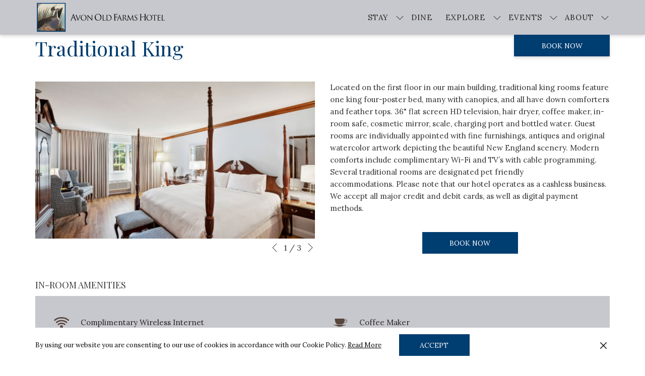

--- FILE ---
content_type: text/html; charset=UTF-8
request_url: https://www.avonoldfarmshotel.com/stay/rooms/traditional-king
body_size: 16593
content:
<!doctype html>
<html dir="ltr" lang="en" data-lang="" data-template="room" data-template-source="tc-theme">
<head>
<script>
	var galaxyInfo = {
		website_id: 2419,
        tvs: 0,
	    cms_id: 55419,
	    iso: "en_US",
	    local: "en",
	    traduction_id: 1,
	    env: "prod",
	    domain_unique_id: "cfdc7bc70caefc67bf17301f907fe3c9",
	    proxy_url: "https://tc.galaxy.tf",
	    proxy_key: "f859713844e27245847e60836240e84e",
	    proxy_url_lead: "https://tc.galaxy.tf/leads?key=f859713844e27245847e60836240e84e&glx-website-id=2419&glx-trad-id=1",
	    proxy_user_pool_id: "",
	    item_previous:"44231",
	    item_current:"12793",
	    item_next_item:"12795",
	    item_count:"9",
	    auto_visibility_start: "",
	    auto_visibility_end: "",
	    visibility_redirect_url: "",
	    locales_theme:"/json/locale/2419/1/1",
	    live_website: true,
	    backstage: "https://www.travelclick-websolutions.com"
	}
	</script>
<script>var galaxyGMS=function(){var e;return{isUserLoggedIn:function(){try{var r=sessionStorage.getItem("gms_profil_data")||localStorage.getItem("gms_profil_data");return!!(r&&(e=JSON.parse(r))&&e.firstName&&e.timestamp&&45>(+new Date-e.timestamp)/1e3/60)}catch(e){return!1}},userTierKey:function(){if(this.isUserLoggedIn()){var r=e.levelName;if("string"==typeof r)return r.toLowerCase().replace(/ /g,"_")}return!1}}}();</script>

<link rel="preconnect" href="https://fonts.gstatic.com" crossorigin />
<link rel="preload" as="style" href="https://fonts.googleapis.com/css?family=Playfair+Display:400,400i,700,700i&display=swap&subset=latin,latin-ext"><link rel="stylesheet" href="https://fonts.googleapis.com/css?family=Playfair+Display:400,400i,700,700i&display=swap&subset=latin,latin-ext" media="print" onload="this.media='all'"><noscript><link rel="stylesheet" href="https://fonts.googleapis.com/css?family=Playfair+Display:400,400i,700,700i&display=swap&subset=latin,latin-ext"/></noscript>
<link rel="preload" as="style" href="https://fonts.googleapis.com/css?family=Playfair+Display+SC:400,400i,700,700i&display=swap&subset=latin,latin-ext"><link rel="stylesheet" href="https://fonts.googleapis.com/css?family=Playfair+Display+SC:400,400i,700,700i&display=swap&subset=latin,latin-ext" media="print" onload="this.media='all'"><noscript><link rel="stylesheet" href="https://fonts.googleapis.com/css?family=Playfair+Display+SC:400,400i,700,700i&display=swap&subset=latin,latin-ext"/></noscript>
<link rel="preload" as="style" href="https://fonts.googleapis.com/css?family=Lora:400,400i,700,700i&display=swap&subset=latin,latin-ext"><link rel="stylesheet" href="https://fonts.googleapis.com/css?family=Lora:400,400i,700,700i&display=swap&subset=latin,latin-ext" media="print" onload="this.media='all'"><noscript><link rel="stylesheet" href="https://fonts.googleapis.com/css?family=Lora:400,400i,700,700i&display=swap&subset=latin,latin-ext"/></noscript>
<link rel="preload" as="style" href="https://fonts.googleapis.com/css?family=Montserrat:400,400i,700,700i&display=swap&subset=latin,latin-ext"><link rel="stylesheet" href="https://fonts.googleapis.com/css?family=Montserrat:400,400i,700,700i&display=swap&subset=latin,latin-ext" media="print" onload="this.media='all'"><noscript><link rel="stylesheet" href="https://fonts.googleapis.com/css?family=Montserrat:400,400i,700,700i&display=swap&subset=latin,latin-ext"/></noscript>
<meta http-equiv="Content-Security-Policy" content="upgrade-insecure-requests">
<meta name="viewport" content="width=device-width, initial-scale=1.0, maximum-scale=2.0, user-scalable=1">
<link rel="stylesheet" href="/css/custom/2419/1/main/9b4c419c1a6b33a10de4f96b8b64e7b2/main.css" data-theme-name="th1">
<script>
// Picture element HTML5 shiv
document.createElement( "picture" );
</script>
<script>var BIDnumber = '5119';</script>

<style>
  :root {
    --btn-animation-type: Instant;

    --hero-animation-type: ;
    --hero-animation-start: No animation;
    --hero-animation-slider: Fade out image;
    --hero-animation-slider-delay: 6000ms;
    --hero-animation-pages: Homepage;

    --on-scroll-animation: ;
    --on-scroll-animation-pages: Homepage;
  }
</style>
<script>
    console.log('Inside Theme Extension - Global Head', 'prod');
</script>
<!--


<link rel="stylesheet" href="/css/custom/2419/287/main/f020fcba55e2023cc1d34744745372a1/main.css" /> -->


<link rel="preload" href="/css/custom/2419/307/main/786ba4619954f14ac2e4195c84e2b339/main.css" as="style" onload="this.onload=null;this.rel='stylesheet'">
<noscript><link rel="stylesheet" href="/css/custom/2419/307/main/786ba4619954f14ac2e4195c84e2b339/main.css" /></noscript>
<style>
/* While loading */
glx-tc-lead-rate:not([data-state="ready"]) {
    opacity: 0.5;
    cursor: wait;
}
/* avoid content jumping after loading in case there is no fallback */
glx-tc-lead-rate-member-value,
glx-tc-lead-rate-value {
    &:empty::before {
        content: '\00a0'; /* &nbsp; equivalent to force taking space */
    }
}
/* If there is no rate or fallback, we hide the rate */
glx-tc-lead-rate[data-empty="true"] {
    display: none!important;
}
</style>


<!-- webcomponents for rates from proxy -->
<script type="module" src="/integration-tools/rate-components/public/rates-proxy.js?v1.3.0" ></script>


<link type="image/x-icon" href="https://image-tc.galaxy.tf/wipng-y1ngsgctahsd7xncp39nwxmf/favicon.png" rel="shortcut icon"/>

<title>Traditional King Room - Avon Old Farms Hotel</title>
<meta name="description" content="Stay in our Traditional King at Avon Old Farms Hotel. Book your hotel stay in Avon, Connecticut today." />
<meta name="keywords" content="" />
<meta property="og:site_name" content="Avon Old Farms Hotel" />
<meta http-equiv="content-type" content="text/html; charset=UTF-8" />
<meta name="robots" content="index, follow" />
<meta name="google-site-verification" content="Qox9bZWkPAqN3ErHLxvNo3mQpfkA7k0K8JOsxVDY7sY" />
<link rel="canonical" href="https://www.avonoldfarmshotel.com/stay/rooms/traditional-king" />
<link rel="alternate" href="https://www.avonoldfarmshotel.com/stay/rooms/traditional-king" hreflang="en" />
<meta property="og:url" content="/stay/rooms/traditional-king" />
<meta property="og:title" content="Traditional King Room - Avon Old Farms Hotel" />
<meta property="og:description" content="Stay in our Traditional King at Avon Old Farms Hotel. Book your hotel stay in Avon, Connecticut today." />
<meta property="og:locale" content="en_US" />
<meta name="msvalidate.01" content="182FD7384EAC65DE2C1728A58758C224" />
<script type="application/ld+json">{"@context":"https:\/\/schema.org","@type":"BreadcrumbList","itemListElement":[{"@type":"ListItem","position":1,"item":{"@id":"https:\/\/www.avonoldfarmshotel.com\/","name":"Home"}},{"@type":"ListItem","position":2,"item":{"@id":"https:\/\/www.avonoldfarmshotel.com\/stay","name":"Stay"}},{"@type":"ListItem","position":3,"item":{"@id":"https:\/\/www.avonoldfarmshotel.com\/stay\/rooms","name":"Rooms"}},{"@type":"ListItem","position":4,"item":{"@id":"https:\/\/www.avonoldfarmshotel.com\/stay\/rooms\/traditional-king","name":"Traditional king"}}]}</script>
<script type="application/ld+json">{"@context":"https:\/\/schema.org","@type":["HotelRoom","Product"],"name":"Traditional King","description":"Located on the first floor in our main building, traditional king rooms feature one king four-poster bed, many with canopies, and all have down comforters and feather tops. 36&quot; flat screen HD television, hair dryer, coffee maker, in-room safe, cosmetic mirror, scale, charging port and bottled water.\r\n","image":"https:\/\/image-tc.galaxy.tf\/wijpeg-8cfxs70n83n7jeyq45gfiys1w\/tk-2024-website.jpg","url":"https:\/\/www.avonoldfarmshotel.com\/stay\/rooms\/traditional-king","offers":{"@type":"Offer","priceCurrency":"USD","price":"189.00"},"amenityFeature":[{"@type":"LocationFeatureSpecification","value":"True","name":"Complimentary Wireless Internet"},{"@type":"LocationFeatureSpecification","value":"True","name":" Coffee Maker"},{"@type":"LocationFeatureSpecification","value":"True","name":"Iron & Ironing Board"},{"@type":"LocationFeatureSpecification","value":"True","name":"Pillowtop Beds"},{"@type":"LocationFeatureSpecification","value":"True","name":" Plush Bedding"},{"@type":"LocationFeatureSpecification","value":"True","name":" Hair Dryer"},{"@type":"LocationFeatureSpecification","value":"True","name":"Room Service"},{"@type":"LocationFeatureSpecification","value":"True","name":"Air Conditioning"},{"@type":"LocationFeatureSpecification","value":"True","name":"Flat Screen TV With Cable Channels"},{"@type":"LocationFeatureSpecification","value":"True","name":"Voicemail"},{"@type":"LocationFeatureSpecification","value":"True","name":"Free Local Calls"},{"@type":"LocationFeatureSpecification","value":"True","name":" Environmental Program"},{"@type":"LocationFeatureSpecification","value":"True","name":"Pet-friendly Rooms"},{"@type":"LocationFeatureSpecification","value":"True","name":"In-room Safe"},{"@type":"LocationFeatureSpecification","value":"True","name":"Cosmetic Mirror"},{"@type":"LocationFeatureSpecification","value":"True","name":"Scale"},{"@type":"LocationFeatureSpecification","value":"True","name":"Wake-up Call Service"},{"@type":"LocationFeatureSpecification","value":"True","name":"Charging Ports"}]}</script>
<script>var websiteID = 2419;</script>
<script>var cms = 55419</script>
<script>var ts_roll_up_tracking = 'enabled';</script>
<script> var ts_analytics = {"booking_engine_hotel_id":"5114","hotel_bid":5119,"master_brand_bid":"","brand_bid":211759,"master_brand_chain_id":""}</script>
<script>
window.dataLayer = window.dataLayer || [];
var dl = {"pageLanguage":"en","tvs":"tvs_no","websiteLanguage":"en","pageSection":"not_applicable","pageSubSection":"not_applicable","contentGroup":"not_applicable","globalProduct":"web","event":"datalayer-first-render","productPurchased":"essentials","propertyWebsiteLanguages":4,"webHostname":"avonoldfarmshotel.com","parentHostname":"not_applicable"};
				dl.loggedIn = galaxyGMS.isUserLoggedIn() ? "yes" : "no";
				dl.memberTier = galaxyGMS.userTierKey() ? galaxyGMS.userTierKey() : "null";
window.dataLayer.push(dl);
</script>
<script>(function(w,d,s,l,i){w[l]=w[l]||[];w[l].push({'gtm.start':
		new Date().getTime(),event:'gtm.js'});var f=d.getElementsByTagName(s)[0],
		j=d.createElement(s),dl=l!='dataLayer'?'&l='+l:'';j.async=true;j.src=
		'https://www.googletagmanager.com/gtm.js?id='+i+dl;f.parentNode.insertBefore(j,f);
		})(window,document,'script','dataLayer','GTM-TL2MM4B');
		</script>

<style>
/* For WYSIWYG content, CSS class are added to figure/images instead of relying only on inline style attribute. These images have the class "glx-cke5-image" added so we can target them safely. */
figure.image_resized.glx-cke5-image[style*="width"] img {
    width: 100%;
    height: auto;
}
</style>
<script>
				(function(w,d,s,l,i){w[l]=w[l]||[];w[l].push({'gtm.start':
				new Date().getTime(),event:'gtm.js'});var f=d.getElementsByTagName(s)[0],
				j=d.createElement(s),dl=l!='dataLayer'?'&l='+l:'';j.async=true;j.src=
				'https://www.googletagmanager.com/gtm.js?id='+i+dl;f.parentNode.insertBefore(j,f);
				})(window,document,'script','dataLayer','GTM-N3FXJB');
				</script>
<script>_dynamic_base = "https://dynamic.travelclick-websolutions.com"</script>
</head>
<body class="g_room no-js sticky-footer header1
     remove-level-three-navigation" 
  data-g-key="AIzaSyAxmaveh2NgJg1NbvwqcOVH6Z3FrUILjvE" 
   
>
<script>document.body.classList.remove("no-js");document.body.classList.add('js-loading');</script>
<script>
  var websiteGlobalVariables = {
    'rates': {
      'hideOldPrices': false
    }
  };

  // Set the CSS custom property dynamically
  document.documentElement.setAttribute(
    'data-hide-old-prices',
    websiteGlobalVariables.rates.hideOldPrices
);
</script>
<a href="#header-content" class="skip-main">Skip to navigation</a>

<a href="#site-content" class="skip-main">Skip to main content</a>

<a href="#footer-content" class="skip-main">Skip to footer</a>

<img id="tc-theme-svg-list" src="/integration/tc-theme/public/svg/svg-icons.svg" alt="Website's SVG icons" width="0" height="0"/>






<script>
  (function () {
      const initializeCookieConsent = () => {
        window.cookieconsent.initialise(
          {
            palette: {
              
                "popup": {
                  
                    "background": "#FFFFFF",
                  
                  
                    "text": "#000000",
                  
                  
                    "link": "#000000"
                  
                }
              
            },
            layout: "basic-close",
            "position": "bottom",
            window: [
              "<section aria-label='Cookie policy' aria-describedby='cookieconsent:desc' class='cc-window \{\{classes\}\}'>",
                "<div class='container'>",
                  "<div class='cc-window--container'>",
                    "\{\{children\}\}",
                  "</div>",
                "</div>",
              "</section>"
            ].join(''),
            elements: {
              close: '<button class="cc-close" aria-label="Dismiss cookie policy">\{\{close\}\}</button>',
              dismiss: '<button tabindex="0" role="button" class="cc-btn cc-dismiss btn btn-action">\{\{dismiss\}\}</button>',
              messagelink: [
                '<span id="cookieconsent:desc" class="cc-message">',
                  '\{\{message\}\}',
                  '<a tabindex="0" class="cc-link" href="\{\{href\}\}" \{\{target\}\} >',
                    '\{\{link\}\} ',
                  '</a>',
                '</span>'
              ].join(''),
            },
            content: {
              close: '<svg class="icon icon-cross" aria-hidden="true"><use href="#icon-cross"></use></svg>',
              
                message: "By using our website you are consenting to our use of cookies in accordance with our Cookie Policy.",
              
              
                link: "Read More",
              
              
                dismiss: "Accept",
              
              
                href: "/privacy-policy",
                target: '',
              
            }
          },
          function(popup) {
            var handler = function(event) {
                // fixes voiceover interaction
                let userClicked = (event.type === 'click') && (event.button == '0');
                // if key <enter> or <space>
                let userPressedKey = (event.keyCode === 13 || event.keyCode === 32);

                if (userClicked || userPressedKey) this.click();
            };
            document.querySelector('.cc-dismiss').addEventListener('keyup', handler)
            document.querySelector('.cc-close').addEventListener('keyup', handler)
            document.querySelector('.cc-close').addEventListener('click', handler)
          }
        )
      };

      let script = document.createElement('script');
      script.src = "/integration/tc-theme/public/vendor/cookieconsent.min.js";
      script.addEventListener("load", () => {
        initializeCookieConsent();
      });
      document.body.append(script);
    })();
</script>
    <style>
        .id-16c01e60d8e8dc004d5759d5aed1f511 .dialog-close, .id-16c01e60d8e8dc004d5759d5aed1f511.m-popup {
            color: #000000;
        }
    </style>








  <script type="text/template" id="extension-zone-cs-container">
<div class="cs-container"></div>
</script>
<script>
  if(!window.hotelModule) {
    window.hotelModule = [];
  }
  window.hotelModule['id-31f30a0b2e98517bb0cb7da3c39bbef4'] = {
    url: '/json/search/1/1/hotels-dropdown-data.json'
  }
  window.headerMenu = {navItems: [{"url":"#","current":"current","name":"Stay","target":"","subpages":[{"url":"\/stay\/rooms","current":"current","name":"Rooms","target":""},{"url":"\/stay\/offers","current":"","name":"Offers","target":""}]},{"url":"\/dine","current":"","name":"Dine","target":""},{"url":"#","current":"","name":"Explore","target":"","subpages":[{"url":"\/explore\/spring-experiences-in-farmington-valley-connecticut","current":"","name":"Spring Experiences","target":""},{"url":"\/explore\/summer-experiences-in-farmington-valley-connecticut","current":"","name":"Summer Experiences","target":""},{"url":"\/explore\/fall-experiences-in-farmington-valley-connecticut","current":"","name":"Fall Experiences","target":""},{"url":"\/explore\/winter-adventure-in-connecticuts-farmington-valley","current":"","name":"Winter Experiences","target":""},{"url":"\/explore\/attractions","current":"","name":"Attractions","target":""},{"url":"\/explore\/local-events","current":"","name":"Local Events","target":""}]},{"url":"#","current":"","name":"Events","target":"","subpages":[{"url":"\/events\/weddings","current":"","name":"Weddings","target":""},{"url":"\/events\/rfp-form","current":"","name":"RFP Form","target":""}]},{"url":"#","current":"","name":"About","target":"","subpages":[{"url":"\/about\/amenities","current":"","name":"Amenities","target":""},{"url":"\/about\/gallery","current":"","name":"Gallery","target":""},{"url":"\/about\/awards","current":"","name":"Awards","target":""},{"url":"\/about\/contact-location","current":"","name":"Contact & Location","target":""}]}]}
  window.headerConfigs = {
      headerId: 'id-31f30a0b2e98517bb0cb7da3c39bbef4',
      hrefLanguage: 'en',
      showSecondaryNavigation: false,
      showLevelThreeNavigation: false,
      secondaryNav: [],
      logo: {
        link: '/',
        linkTarget: false,
        title: 'Back to the homepage',
        hasBackground: false,
        background: '',
        hasScrollLogo: true,
        scrollLogo: 'https://image-tc.galaxy.tf/wipng-9mvzwddl9drwo8narzw6df6ka/avon-4c-logo-blue-horizontal.png?width=500',
        scrollLogoAlt: '',
        hasMobileLogo: false,
        mobileLogo: '',
        logo:'https://image-tc.galaxy.tf/wipng-5j9u34jtokto3sbxv9dd4cyjz/avon-4c-logo-blue-white.png?width=500',
        logoAlt: '',
        additionalLanguagesLogosSettings: {
          isEnabled: false,
          hasLogo: false,
          logo: '',
          hasScrollLogo: true,
          scrollLogo: '',
          scrollLogoAlt: '',
          hasMobileLogo: false,
          mobileLogo: '',
          hasBackground: false,
          background: '',
        },
      },
      showLanguageSwitcher: false,
      languageSwitcher: {
  
},
      showCurrencySwitcher: true,
      hasPhoneNumber: true,
      phoneNumber: '+ 000 000 000',
      phoneNumberSanitized: '+000000000',
      phoneNumberLabel: '',
      hasSubpages: true,
      maxNavItems:'6',
      hamburgerIconColor: '',
      bookNowLabel: 'Book now',
      dropShadowOnScroll: true,
      headerMenu:{ navItems:'' },
      gmsHeaderDropdown: {},
      hotelDropdownConfig:{
        crossWebsiteLinking: false,
        homeLink: '',
        homeLinkLabel: ``,
        homeIcon: false,
        customHomeIcon: '',
        groupHotelsDropdowns: '',
        defaultHotel: ``,
        uncategorisedHotel: ``,
      },
      locales: {
        showSubMenuFor:'show submenu for ',
        moreLink:'More link',
        mainNavigation:'main navigation',
        opensBookingMask:'opens booking mask',
        closeBookingMask:'close booking mask',
        closeMoreMenu:'close more menu',
        backToTheMenu:'back to the menus',
        gms_helloUser:'Hello,',
        gms_signOut:'Sign Out',
        gms_point: 'Point',
        gms_points: 'Points',
        gms_night:'Night',
        gms_nights:'Nights',
        gms_stay:'Stay',
        gms_stays:'Stays',
        call_us:'call us at',
        menu:'Menu'
      }  
    }
</script>
<div id="header-one" class="header-one header-logo-alts" data-scroll-logo-alt="" data-logo-alt="" >
  <header-one></header-one>
</div>
 
   

<!-- BM CORE SETTING EXAMPLE -->
<script>
  const calendarSettings = {
  
    displayDateFormat:"MM/DD/YYYY",
    isLargeLayout: true,
  
  siteLanguage: 'en',
  firstDayOfTheWeek: 0,
  monthsToShow: 1,
  showDaysInNextAndPreviousMonths: false,
  
    minimumDaysOfStay: 1,
    minimumDaysOfStayDefault: 1,
    minimumDaysOfStaySecondary: 1,
    minimumDaysOfStayDefaultSecondary: 1,
    useMinimumDaysOfStaySecondary: false,
  
  useDefaultArrows: false,
  arrowsCustomClass: {
    prev: 'icon icon-arrow-left',
    next: 'icon icon-arrow-right',
  },
  checkIn: {
    field: 'bm-checkin-input',
    trigger: 'bm-checkin-trigger',
    container: 'bm-calendars',
  },
  checkOut:{
    field: 'bm-checkout-input',
    trigger: 'bm-checkout-trigger',
    container: 'bm-calendars',
  },
  flexibleDates: {
    enabled: false,
    field: 'flexible-dates-input',
    content: 'My dates are flexible',
    checkedMark: '<svg class="icon icon-arrow-bottom"><use href="#icon-check"></use></svg>'
  },
  ratesInCalendar: {
    enabled: false,
    device: 'desktop',
    dailyRatesData: [],
    indicatorColor: '#0AE000',
    customCalendar: {
      calendarContainer: 'bm-rates-calendar',
      monthsContainer: 'bm-rates-calendar-months',
      monthsTrigger: 'bm-rates-month-trigger',
      daysContainer: 'bm-rates-calendar-days',
      daysTigger: 'bm-rates-calendar-days',
      applyTigger: 'bm-rate-calendar-apply',
      closeTigger: 'bm-rate-calendar-close',
    },
    indicatorLabel: "Lowest available rate",
    rateLabel: "Rates from ",
    backBtnLabel: "Go back",
    monthSelectorLabel: "Select your dates",
    applyBtnLabel: "Apply dates",
  },
  wcag: {
    selectedCheckInDate: "Selected check in date is",
    selectedCheckOutDate: "Selected check out date is",
    selectedCheckInDateText: "This button opens the calendar to select check in date.",
    selectedCheckOutDateText: "This button opens the calendar to select check out date.",
    selected: "Selected",
    checkInLiveRegionId: 'checkin-region',
    checkOutLiveRegionId: 'checkout-region',
    incorrectDateFormatEntered: "Incorrect date format used, please use date format",
    minimumDaysOfStay: "Minimum Night Stay",
    calendarExpanded: "Calendar Expanded",
  },
  labels: {
    previousMonth: "Previous Month",
    nextMonth: "Next Month",
  }
};
  const bm_core_settings = {
  dataContainer: 'bm-app',
  container: 'bm-box-wrapper',

  startingDate: '2020-08-04',

  calendars: calendarSettings,
  leadRates: {
    showRates:  0 ,
    showStrikeThroughRate: false,
    displayPrice: 'lead-rates-price',
    bestRateLogo: {
      enabled: false,
      logo: "",
      fallbackText: "Best Rate Guarantee"
    } 
  },
  wcag: {
    bookNow:{
      id: 'booking-mask-submit',
      opensInANewTab: "opens in a new tab"
    }
  },

  saveBookingSession:  false ,
  website: {
  hotelTypeId: '3',
  booking_engine_hotel_id: '5114',
  booking_mask_url: 'https://reservations.travelclick.com/5114?',
  booking_engine_provider_id:  '29' ,
  second_booking_engine_provider_id: '0',
  second_booking_engine_hotel_id: '0',
  second_booking_engine_url: '',
  second_booking_mask_url: '',
  hasFamilyPricing: false,
  be_open_in_new_tab: false ,
  
    hotels:[]
  
},


module: 'hotel',
id: '2429',

};
  const bm_ui_settings = {
  dataContainer: 'bm-app',
container: 'bm-box-wrapper',
containers: {
  'header1': {
    vertical: { 
      base: '#bm-hero-container',
      noHero: '#no-hero',
      collapsed: '#bm-collapsed-wrapper',
      triggers: '.bm-collapsed-wrapper'
    }, 
    horizontal: {
      base: '#bm-horizontal-hero',
      belowHero: '#bm-horizontal-below-hero',
      noHero: '#no-hero',
      collapsed: '#bm-collapsed-horizontal-wrapper',
      triggers: '.bm-collapsed-wrapper'
    },
    'area-search': {
      base: '#bm-horizontal-hero',
      belowHero: '#bm-horizontal-below-hero',
      noHero: '#no-hero',
      collapsed: '#bm-collapsed-horizontal-wrapper',
      triggers: '.bm-collapsed-wrapper'
    },
    'horizontal-hotel-plus-air': {
      base: '#bm-horizontal-hero',
      belowHero: '#bm-horizontal-below-hero',
      noHero: '#no-hero',
      collapsed: '#bm-collapsed-horizontal-wrapper',
      triggers: '.bm-collapsed-wrapper'
    }
  },
  'header2': {
    vertical: { 
      base: '#bm-vertical-base',
      noHero: '#no-hero',
      collapsed: '#bm-vertical-base',
      triggers: '.bm-collapsed-wrapper'
    }, 
    horizontal: {
      base: '#bm-horizontal-hero',
      belowHero: '#bm-horizontal-below-hero',
      noHero: '#no-hero',
      collapsed: '#bm-collapsed-horizontal-wrapper',
      triggers: '.bm-collapsed-wrapper'
    },
    'area-search': {
      base: '#bm-horizontal-hero',
      belowHero: '#bm-horizontal-below-hero',
      noHero: '#no-hero',
      collapsed: '#bm-collapsed-horizontal-wrapper',
      triggers: '.bm-collapsed-wrapper'
    },
    'horizontal-hotel-plus-air': {
      base: '#bm-horizontal-hero',
      belowHero: '#bm-horizontal-below-hero',
      noHero: '#no-hero',
      collapsed: '#bm-collapsed-horizontal-wrapper',
      triggers: '.bm-collapsed-wrapper'
    }
  },
  'headerAdvanced': {
    vertical: { 
      base: '#bm-hero-container',
      noHero: '#no-hero',
      collapsed: '#bm-collapsed-wrapper',
      triggers: '.bm-collapsed-wrapper'
    }, 
    horizontal: {
      base: '#bm-horizontal-hero',
      belowHero: '#bm-horizontal-below-hero',
      noHero: '#no-hero',
      collapsed: '#bm-collapsed-horizontal-wrapper',
      triggers: '.bm-collapsed-wrapper'
    },
    'area-search': {
      base: '#bm-horizontal-hero',
      belowHero: '#bm-horizontal-below-hero',
      noHero: '#no-hero',
      collapsed: '#bm-collapsed-horizontal-wrapper',
      triggers: '.bm-collapsed-wrapper'
    },
    'horizontal-hotel-plus-air': {
      base: '#bm-horizontal-hero',
      belowHero: '#bm-horizontal-below-hero',
      noHero: '#no-hero',
      collapsed: '#bm-collapsed-horizontal-wrapper',
      triggers: '.bm-collapsed-wrapper'
    }
  },
},
hero: {
  container: 'm-hero',
  typeShort: 'm-hero_short'
},
//area-search
areaSearch: {
  enabled: false,
  URL: '',
  URLTarget: '',
  sortResultsBy: 'Destination',
  helperText: true,
  locationFieldSearch: false,
  disableCountrySearch: false,
  disableRegionSearch: false,
  disableCitySearch: false,
  disablePoiSearch: false,
  disableSearchIcons: false,
  enableAllDestinationSearch: false,
  hideCounterPerLevel: false,
  hideSecondaryInfomation: false,
  promocodePopUp: {
    container: 'bm-as-promocode-popup',
    trigger: 'bm-as-promocode-trigger',
    mobileClose: 'bm-as-promocode-close',
    mobileSaveChanges: 'bm-as-promocode-save-changes',
  }
},
roomPopUp: {
  enabled: 
    
      true
    ,
  cmsShowChildrenAges:  false ,
  container: 'bm-pu-room-options',
  roomContainer: 'bm-pu__rooms-container',
  roomsSelector: 'js-as-room',
  roomNumber: 'js-room-number',
  childAgesContainer: 'js-room-child-ages',
  infantAgesContainer: 'js-room-infant-ages',
  trigger: 'bm-pu-room-trigger',
  triggerGuestCount: 'guest_count',
  triggerGuestLabel: 'guest_label',
  triggerAdultCount: 'adult_count',
  triggerAdultLabel: 'adult_label',
  triggerChildrenCount: 'children_count',
  triggerChildrenLabel: 'children_label',
  triggerRoomCount: 'room_count',
  triggerRoomLabel: 'room_label',
  mobileClose: 'bm-pu-room-close',
  mobileSaveChanges: 'bm-pu-room-save-changes',
  selectRoomLabel: "This button opens the room selector.",
  addRoom: 'add-room',
  removeRoom: 'subtract-room',
  trashRoom: 'bm-pu__room-remove',
  roomCounter: 'bm-pu-room-counter',
  adultSelector: 'bmadults',
  childSelector: 'bm-children',
  infantSelector: 'bm-infants',
  labels: {
    roomOptionsSaveChanges: "Save Changes",
    roomSingular: "Room",
    roomPlural: "Rooms",
    guestSingular: "Guest",
    guestPlural: "Guests",
    labelAdults: "Adults",
    labelChildren: "Children",
    childAgeInformation: "< 11 years old",
    infantAgeInformation: "< 2 years old",
    selectYourOccupancy: "Select your occupancy",
    addRoom: "Add Room",
    removeRoom: "Subtract Room",
    occupancy: "Occupancy",
  }
},
// button only
buttonOnly: {
  enabled: false,
  URL: '',
  URLTarget: '',
  buttonClass: ''
},
//book  now buttons
bookNow: {
  mobile: {
    open: 'js-trigger-open-collapse',
    openLabel: "Book Now",
    close: 'js-trigger-close-collapse',
    closeLabel: "close"
  },
  desktop: {
    id: 'booking-mask-submit',
    label: "Book Now",
    open: 'js-trigger-open-collapse',
    openLabel: "Book Now",
    close: 'js-trigger-close-collapse',
    closeLabel: "close"
  }
},
// layout
layout: 'vertical',
fullyExpanded: false,
horizontalIsFullWidth: false,
isSticky: false,
position: 'right',
collapsed: 'opened',
collapsePosition: 'below the nav bar',
//check in/out labels
checkInLabel: "Check In",
checkOutLabel: "Check Out",
requiredFieldsLocal: "* Fields Required",
headerType: null,
  //calendars information shared with core
  calendars: calendarSettings,
  //hotel select
hotelSelect: 'booking-mask-hotel',
hotelSelectWrapper: 'booking-mask-hotel-wrapper',
selectHotelLabel: "Select Hotel",
selectHotelPlaceHolder: "Select Hotel",
showNumberOfHotels: false,
hotelSelectRequired: false,
showHotelCountry: false,
//rooms
showRooms: true,
rooms: {
  id:'bm-rooms',
  min: '1',
  max: '10',
  defaultValue: "1",
  label: "Rooms",
  required: false
},

//adults 
showAdults: true,
adults: {
  id:'bmadults',
  min: '1',
  max: '10',
  defaultValue: "1",
  label: "Adults",
  required: false
},

//children
showChildren: true,
children: {
  id:'bm-children',
  min: '0',
  max: '10',
  defaultValue: '0' || 0 ,
  label: "Children",
  required: false,
  disabled: false
},
childAges: {
  id:'bm-childAges',
  min: 0,
  max: 12,
  defaultValue:  0 ,
  label: "Child age by Check-in",
  required: false,
  infantEnabled: true
},

//infants
showInfants:  true ,
infants: {
  id: 'bm-infants',
  min: '0',
  max: '2',
  defaultValue: '' || 0,
  label: "Infants",
  required: false,
  disabled: false
},
infantAges: {
  id: 'bm-infantAges',
  min: 0,
  max: 1,
  defaultValue:  0 ,
  label: "Infants age by Check-in",
  required: false
},
//hotel + air
showHotelAir: false,
hotelAir: {
  preselectHotelAir: false,
  hotelId:'hotel-only-btn',
  airId:'hotel-air-btn',
  srLabel: "Select booking type",
  hotelLabel: "Hotel",
  airLabel: "Hotel + Air",
  departureCityLabel: "Departure City",
  departureLoadingText: "Searching",
  departureCityWrapperId: 'departure-city-wrapper',
  departureCityId: 'departure-city',
  trigger: 'hotel-air___btn',
  triggerHotelAir: '#hotel-air-btn',
  required: true
},

showRates: false,
showRetailRates: !websiteGlobalVariables.rates.hideOldPrices,
leadRates: {
  defaultRate: "Make a Reservation",
  rate: '200',
  label: "Rates from",
  opensInANewTab: "opens in a new tab",
  
    customRatesURL: false,
    URL: 'https://reservations.travelclick.com/5114?HotelId=5114&languageid=1&rooms=1&adults=1',
  
  bestRateLogo: {
    enabled: false,
    logo: "",
    fallbackText: "Best Rate Guarantee"
  } ,
  iHotelierConfig: '{"hotelCodes":"5114","daysAhead":90,"adults":"1"}',
  locales: {
    loadingText: "Loading",
    ratesFrom: "Rates from "
  }
},
  showModifyLink:  0 ,
modify: {
  id:'modifyBooking',
  bookingMaskURL: 'https://reservations.travelclick.com/5114?',
  bookingEngineURL: 'https://reservations.travelclick.com/5114?HotelId=5114&languageid=1&rooms=1&adults=1',
  text: {
    modifyBooking: "Modify Booking",
    openPopup: "Opens modify booking window",
    closePopup: "Close modify booking window",
    enterReservationNumber: "Please, enter your reservation number.",
    reservationNumber: "Reservation number",
    submitReservationNumber: "Submit reservation number",
    required: "required",
    allFieldsAreRequired: "(All fields are required)",
    opensInANewTab: "opens in a new tab",
    submit:  "Submit",
    selecHotel: "Select Hotel"
  }
},
  //promocode

    hasPromocode: true,
    promocodeId: 'booking-mask-promocode',
    multiPromocodeValueInput: 'js-bm-source-promocode-value',
    multiPromocodeTypeInput: 'js-bm-source-promocode-name',
    multiPromocodeRealInput: 'js-bm-fill-promocode',
    
    
    
    
    
    numberOfPromoCodes: 1,
    promocodeWCAG: {
        gotACode: "Got a promocode?",
        openPromocode: "Opens promocode window",
        enterYourPromo: "Enter your promocode",
        clearPromocode: "Clear promocode",
        closePromocodeWindow: "Close promocode window",
        addYourCode: "Add your code",
        selectCodeType: "Select code type",
        enterYourPromo: "Enter your promocode",
        applyPromocode: "Apply promocode",
        addPromo: "Add",
        promocodeWindowDescription: "This window allows you to enter one of the available types of promocodes",
    },



showPromo:  1 ,

  promoCode: {
    label: "Promo Code",
    labelPlaceholder: "Promo Code",
    promocodeType: 'discount',
    hasDefaultValue:  false ,
    defaultValue: "",
  },


showTravelAgencyPromo:  0 ,


showGroupPromo:  0 ,


showRateAccessCorporatePromo:  0 ,

  website: {
  hotelTypeId: '3',
  booking_engine_hotel_id: '5114',
  booking_mask_url: 'https://reservations.travelclick.com/5114?',
  booking_engine_provider_id:  '29' ,
  second_booking_engine_provider_id: '0',
  second_booking_engine_hotel_id: '0',
  second_booking_engine_url: '',
  second_booking_mask_url: '',
  hasFamilyPricing: false,
  be_open_in_new_tab: false ,
  
    hotels:[]
  
},


module: 'hotel',
id: '2429',

}
  bm_ui_settings.areaSearch.labels = {
    searchHint: 'Please enter 3 or more characters',
    noResultsFound: 'No results found',
    locationSearchLabel: 'Where do you want to go?',
    locationSearchPlaceholder: 'Country, city, region or hotel',
    asCalendarMonthPlaceholder: 'month label',
    bestRateGuaranteeLabel: 'Best Rate Guarantee',
    specialCode: 'Special Code',
    codeType: 'Code Type',
    code: 'Code',
    applyCode: 'Apply Code',
    searchDropDownDescription: 'Search location or property',
    searchBMInAreaSearchPage: 'ASM Search',
    updateBMInAreaSearchPage: 'Update',
};

</script>





  
  
    
    
    
  




  


<!-- BM DATA ATTR EXAMPLE -->
<div id="bm-app"
  data-booking-mask-type="bmvt2-right" 
  data-mobile-booking-mask-type="bmco2" 
></div>



<div id="main-content" role="main" class="id-31f30a0b2e98517bb0cb7da3c39bbef4 page-room-detail">
  




<div id="no-hero" class="no-hero"></div>


    
      
        <script>
          if(!window.heroSliderItemList) {
            window.heroSliderItemList = [];
          }
  
      </script>    
          



  <div id="site-content" class=" custom-block-padding">
    <div class="container p-room room__title">
      
      <hgroup class="title-alignment">
        <h1 class="h1">Traditional King</h1>
        
      </hgroup>
    </div>
    <div class="container p-room">
      
<div class="m-content-object--row layout-one-half   image-left">
  
    <div class="m-content-object--col content__media">
  
  
  
  
    <div class="js-slider__wrapper js-lightbox-slider id-31f30a0b2e98517bb0cb7da3c39bbef4" data-lightbox-group>
  
  <div class="cms-radius cms-border" style="border-radius:0px">
    <div class="ratio-16-9-slider js-slider" data-pagination="true">
          
    <div 
      class="ratio-16-9"
      data-href="https://image-tc.galaxy.tf/wijpeg-8cfxs70n83n7jeyq45gfiys1w/tk-2024-website_wide.jpg?crop=0%2C99%2C1920%2C1080"
      data-slider-lightbox
      data-text-alignment=""
      aria-label="Open Fullscreen Image"
      role="button"
      tabindex="0"
      >
      <div class="ratio-content">
        <picture>
          
            <img
  srcset="
    https://image-tc.galaxy.tf/wijpeg-8cfxs70n83n7jeyq45gfiys1w/tk-2024-website_wide.jpg?crop=0%2C99%2C1920%2C1080&width=381 381w,
    https://image-tc.galaxy.tf/wijpeg-8cfxs70n83n7jeyq45gfiys1w/tk-2024-website_wide.jpg?crop=0%2C99%2C1920%2C1080&width=928 928w,
    https://image-tc.galaxy.tf/wijpeg-8cfxs70n83n7jeyq45gfiys1w/tk-2024-website_wide.jpg?crop=0%2C99%2C1920%2C1080&width=1140 1140w
  "
  sizes="
    (max-width: 767px) 381px,
    (max-width: 1199px) 928px,
    (min-width: 1200px) 1140px
  "
  data-lazy="https://image-tc.galaxy.tf/wijpeg-8cfxs70n83n7jeyq45gfiys1w/tk-2024-website_wide.jpg?crop=0%2C99%2C1920%2C1080"
  src="[data-uri]"
  alt=""
/>

          
        </picture>
        
      </div>
    </div>
  
  
    <div 
      class="ratio-16-9"
      data-href="https://image-tc.galaxy.tf/wijpeg-2zjlkgclg8p5bdu8tifyf5bxm/tk2-2024-website_wide.jpg?crop=0%2C99%2C1920%2C1080"
      data-slider-lightbox
      data-text-alignment=""
      aria-label="Open Fullscreen Image"
      role="button"
      tabindex="0"
      >
      <div class="ratio-content">
        <picture>
          
            <img
  srcset="
    https://image-tc.galaxy.tf/wijpeg-2zjlkgclg8p5bdu8tifyf5bxm/tk2-2024-website_wide.jpg?crop=0%2C99%2C1920%2C1080&width=381 381w,
    https://image-tc.galaxy.tf/wijpeg-2zjlkgclg8p5bdu8tifyf5bxm/tk2-2024-website_wide.jpg?crop=0%2C99%2C1920%2C1080&width=928 928w,
    https://image-tc.galaxy.tf/wijpeg-2zjlkgclg8p5bdu8tifyf5bxm/tk2-2024-website_wide.jpg?crop=0%2C99%2C1920%2C1080&width=1140 1140w
  "
  sizes="
    (max-width: 767px) 381px,
    (max-width: 1199px) 928px,
    (min-width: 1200px) 1140px
  "
  data-lazy="https://image-tc.galaxy.tf/wijpeg-2zjlkgclg8p5bdu8tifyf5bxm/tk2-2024-website_wide.jpg?crop=0%2C99%2C1920%2C1080"
  src="[data-uri]"
  alt=""
/>

          
        </picture>
        
      </div>
    </div>
  
  
    <div 
      class="ratio-16-9"
      data-href="https://image-tc.galaxy.tf/wijpeg-1sltk4naknminz1ej8derlzwt/aof-traditional-king-12022022-142731_wide.jpg?crop=0%2C0%2C1930%2C1086"
      data-slider-lightbox
      data-text-alignment=""
      aria-label="Open Fullscreen Image"
      role="button"
      tabindex="0"
      >
      <div class="ratio-content">
        <picture>
          
            <img
  srcset="
    https://image-tc.galaxy.tf/wijpeg-1sltk4naknminz1ej8derlzwt/aof-traditional-king-12022022-142731_wide.jpg?crop=0%2C0%2C1930%2C1086&width=381 381w,
    https://image-tc.galaxy.tf/wijpeg-1sltk4naknminz1ej8derlzwt/aof-traditional-king-12022022-142731_wide.jpg?crop=0%2C0%2C1930%2C1086&width=928 928w,
    https://image-tc.galaxy.tf/wijpeg-1sltk4naknminz1ej8derlzwt/aof-traditional-king-12022022-142731_wide.jpg?crop=0%2C0%2C1930%2C1086&width=1140 1140w
  "
  sizes="
    (max-width: 767px) 381px,
    (max-width: 1199px) 928px,
    (min-width: 1200px) 1140px
  "
  data-lazy="https://image-tc.galaxy.tf/wijpeg-1sltk4naknminz1ej8derlzwt/aof-traditional-king-12022022-142731_wide.jpg?crop=0%2C0%2C1930%2C1086"
  src="[data-uri]"
  alt="Traditional-King"
/>

          
        </picture>
        
      </div>
    </div>
  
    </div>
</div>
<div class="room-slider-footer clearfix">
  <div class="pull-left">
      
  </div>
  <div class="pull-right room-detail__slider-controls">
      <div class="js-slider__insert-grouped-actions room-detail__slider-nav"></div>
      
  </div>
</div>
</div>
<div class="dialog js-dialog-lightbox" aria-hidden="true">
  <div class="dialog-content--lightbox container">
    <div class="js-slider-container container"></div>
    <script type="text/template" class="js-template">
      <div class="js-slider__wrapper">
        <div class="js-slider-lightbox slider-lightbox" data-pagination="true" [%? it.options.download %]data-download="true"[%?%]>
          [%~ it.images :item%]
          <div class="slider-lightbox__slide [%? item.useLayoutWithCaptionsBelow %]with-captions-below[%?%]">
            <div class="slider-lightbox__image-container">
              [%? item.url && !item.caption && !item.useLayoutWithCaptionsBelow %]
                <div class="slider-lightbox__captions icon-chain">
                    <a href="[%= item.url %]"
                        [%? item.urlTarget && item.urlTarget.length %] target="[%= item.urlTarget %]"[%?%]
                        [%? item.ariaLabel && item.ariaLabel.length %] aria-label="[%= item.ariaLabel %]"[%?%]
                        class="icon-chain-wrapper">
                        <svg class="icon icon-chain-link"><use href="#icon-chain-link" style="color: [%= item.color %];"></use></svg>
                    </a>
                </div>
              [%?%]
              [%? item.isVideo === true %]
                <div class="slider-lightbox__video-wrapper">
                  [%= item.video %]
                </div>
              [%?? item.isVideo === false %]
                <img crossorigin="anonymous" data-lazy="[%= item.src %]" alt="[%= item.alt %]" src="[data-uri]">
              [%?%]
              [%? item.title || item.desc || item.caption%]
                <div class="slider-lightbox__captions">
                  [%? item.title %]<div class="slider-lightbox__captions-title">[%= item.title %]</div>[%?%]
                  [%? item.desc %]<div class="slider-lightbox__captions-desc">[%= item.desc %]</div>[%?%]
                  [%? item.caption %]<div class="m-gallery--itemCaption">[%= item.caption %]</div>[%?%]
                </div>
              [%?%]
              <div class="slider-lightbox__slides-controls">
                [%? it.options.download || (item.url && !item.caption) %]
                  <div class="slider-lightbox__actions">
                    [%? it.options.download %]
                    <a class="download-link" href="[%= item.downloadLink %]" download>
                      <svg class="icon icon-download-arrow" aria-hidden="1"><use href="#icon-download-arrow"></use></svg>
                      <span class="download-link-text">Download</span>
                    </a>
                    [%?%]
                    [%? item.url && !item.caption && item.useLayoutWithCaptionsBelow %]
                    <a href="[%= item.url %]"
                        [%? item.urlTarget && item.urlTarget.length %] target="[%= item.urlTarget %]"[%?%]
                        [%? item.ariaLabel && item.ariaLabel.length %] aria-label="[%= item.ariaLabel %]"[%?%]
                        class="icon-chain-wrapper">
                        <svg class="icon icon-chain-link"><use href="#icon-chain-link" style="color: [%= item.color %];"></use></svg>
                    </a>
                    [%?%]
                  </div>
                [%?%]
                <div class="js-slider__insert-grouped-actions"></div>
              </div>
            </div>
          </div>
          [%~%]
        </div>
      </div>
    </script>
  </div>
</div>

  
</div>
    <div class="m-content-object--col content__info">
  <div>
    <div>
      
      <div class="m-content-object--content has-rsp-read-more cms-html-var text-alignment"><p>Located on the first floor in our main building, traditional king rooms feature one king four-poster bed, many with canopies, and all have down comforters and feather tops. 36&quot; flat screen HD television, hair dryer, coffee maker, in-room safe, cosmetic mirror, scale, charging port and bottled water. Guest rooms are individually appointed with fine furnishings, antiques and original watercolor artwork depicting the beautiful New England scenery. Modern comforts include complimentary Wi-Fi and TV&rsquo;s with cable programming. Several traditional rooms are designated pet friendly accommodations.&nbsp;Please note that our hotel operates as a cashless business. We accept all major credit and debit cards, as well as digital payment methods.</p>
</div>
        
          <div data-id="12793" data-module="room">
            <div class="m-content-object--footer info-price ">
              
              
                <a
                  href="https://reservations.travelclick.com/5114?HotelId=5114&languageid=1&rooms=1&adults=1&roomtypeid=8449"
                  class="btn btn-action
 js-reservation-link"
                  target="_self"
                  rel="noopener"
                  aria-label="Book now for Traditional King"
                >
                  
                    Book now
                  
                </a>
              
              
            </div>
          </div>
        
    </div>
  </div>
  
</div>
  
</div>
    </div>
    <div class="container p-room room__under-content">
      
        <div class="row m-content-object--row content-width">
          



<div class="col-sm-12 facilities__wrapper ">
  
  <h4 class="h4 l-title ">In-Room Amenities</h4>
  
  <div class="amenities-outer-wrap">
    <div class="amenities-container 
      content-width 
       
       
        amenities--2-col
        
      
      ">

      
  
    
<div class="amenities-item">
    
    <span class="m-color-box--illustration">
        
            <img js-remove-if-empty src="https://image-tc.galaxy.tf/wisvg-470h088tf6dup9jef9kg16pfs/complimentary-wireless-internet_photo.svg" alt="Complimentary Wireless Internet" aria-hidden="true">
        
    </span>
    
    <div class="m-color-box--text">Complimentary Wireless Internet</div>
</div>
<div class="amenities-item">
    
    <span class="m-color-box--illustration">
        
            <img js-remove-if-empty src="https://image-tc.galaxy.tf/wisvg-e6f7ew58h1tnwm9bei3tmz0zo/coffee-maker_photo.svg" alt=" Coffee Maker" aria-hidden="true">
        
    </span>
    
    <div class="m-color-box--text"> Coffee Maker</div>
</div>
<div class="amenities-item">
    
    <span class="m-color-box--illustration">
        
            <img js-remove-if-empty src="https://image-tc.galaxy.tf/wisvg-cu1zeq9sefe78fpv8kex64xha/iron-ironing-board_photo.svg" alt="Iron & Ironing Board" aria-hidden="true">
        
    </span>
    
    <div class="m-color-box--text">Iron & Ironing Board</div>
</div>
<div class="amenities-item">
    
    <span class="m-color-box--illustration">
        
            <img js-remove-if-empty src="https://image-tc.galaxy.tf/wisvg-d0vxp9735zqnlm15v28pzig2f/pillowtop-beds_photo.svg" alt="Pillowtop Beds" aria-hidden="true">
        
    </span>
    
    <div class="m-color-box--text">Pillowtop Beds</div>
</div>
<div class="amenities-item">
    
    <span class="m-color-box--illustration">
        
            <img js-remove-if-empty src="https://image-tc.galaxy.tf/wisvg-qbyjzrzxhqt53pq89vxpgiv4/plush-bedding_photo.svg" alt=" Plush Bedding" aria-hidden="true">
        
    </span>
    
    <div class="m-color-box--text"> Plush Bedding</div>
</div>
<div class="amenities-item">
    
    <span class="m-color-box--illustration">
        
            <img js-remove-if-empty src="https://image-tc.galaxy.tf/wisvg-sns02nz4c6jermwd17vba5tl/hair-dryer_photo.svg" alt=" Hair Dryer" aria-hidden="true">
        
    </span>
    
    <div class="m-color-box--text"> Hair Dryer</div>
</div>
<div class="amenities-item">
    
    <span class="m-color-box--illustration">
        
            <img js-remove-if-empty src="https://image-tc.galaxy.tf/wisvg-bgwtgfm8b7ade0ofsttvpy0lv/room-service_photo.svg" alt="Room Service" aria-hidden="true">
        
    </span>
    
    <div class="m-color-box--text">Room Service</div>
</div>
<div class="amenities-item">
    
    <span class="m-color-box--illustration">
        
            <img js-remove-if-empty src="https://image-tc.galaxy.tf/wisvg-25b3dzhumrt3dge9hn55i5gbm/air-conditioning_photo.svg" alt="Air Conditioning" aria-hidden="true">
        
    </span>
    
    <div class="m-color-box--text">Air Conditioning</div>
</div>
<div class="amenities-item">
    
    <span class="m-color-box--illustration">
        
            <img js-remove-if-empty src="https://image-tc.galaxy.tf/wisvg-egrhtvt7uct5ohwbzmgw2cqo2/flat-screen-tv-with-cable-channels_photo.svg" alt="Flat Screen TV With Cable Channels" aria-hidden="true">
        
    </span>
    
    <div class="m-color-box--text">Flat Screen TV With Cable Channels</div>
</div>
<div class="amenities-item">
    
    <span class="m-color-box--illustration">
        
            <img js-remove-if-empty src="https://image-tc.galaxy.tf/wisvg-8vjst562wuphc35c2pr9nu4v/voicemail_photo.svg" alt="Voicemail" aria-hidden="true">
        
    </span>
    
    <div class="m-color-box--text">Voicemail</div>
</div>
<div class="amenities-item">
    
    <span class="m-color-box--illustration">
        
            <img js-remove-if-empty src="https://image-tc.galaxy.tf/wisvg-8xjc887ttmwro6ok81rwexp6f/free-local-calls_photo.svg" alt="Free Local Calls" aria-hidden="true">
        
    </span>
    
    <div class="m-color-box--text">Free Local Calls</div>
</div>
<div class="amenities-item">
    
    <span class="m-color-box--illustration">
        
            <img js-remove-if-empty src="https://image-tc.galaxy.tf/wisvg-2xmlo6xtjoieeaqo97q14jedh/environmental-program_photo.svg" alt=" Environmental Program" aria-hidden="true">
        
    </span>
    
    <div class="m-color-box--text"> Environmental Program</div>
</div>
<div class="amenities-item">
    
    <span class="m-color-box--illustration">
        
            <img js-remove-if-empty src="https://image-tc.galaxy.tf/wisvg-62pe4rpa4cxz2sfe8wup487ly/pet-friendly-rooms_photo.svg" alt="Pet-friendly Rooms" aria-hidden="true">
        
    </span>
    
    <div class="m-color-box--text">Pet-friendly Rooms</div>
</div>
<div class="amenities-item">
    
    <span class="m-color-box--illustration">
        
            <img js-remove-if-empty src="https://image-tc.galaxy.tf/wisvg-5ns8cmtu10ctda0cf9qzmzlyl/in-room-safe_photo.svg" alt="In-room Safe" aria-hidden="true">
        
    </span>
    
    <div class="m-color-box--text">In-room Safe</div>
</div>
<div class="amenities-item">
    
    <span class="m-color-box--illustration">
        
            <img js-remove-if-empty src="https://image-tc.galaxy.tf/wisvg-f375ncxe99xqwcgtu0h0d8ur/cosmetic-mirror_photo.svg" alt="Cosmetic Mirror" aria-hidden="true">
        
    </span>
    
    <div class="m-color-box--text">Cosmetic Mirror</div>
</div>
<div class="amenities-item">
    
    <span class="m-color-box--illustration">
        
            <img js-remove-if-empty src="https://image-tc.galaxy.tf/wisvg-29p5wunged4wh0gdl0sv8ey9o/scale_photo.svg" alt="Scale" aria-hidden="true">
        
    </span>
    
    <div class="m-color-box--text">Scale</div>
</div>
<div class="amenities-item">
    
    <span class="m-color-box--illustration">
        
            <img js-remove-if-empty src="https://image-tc.galaxy.tf/wisvg-4z9l5yee734y27olby6qirg19/wake-up-call-service_photo.svg" alt="Wake-up Call Service" aria-hidden="true">
        
    </span>
    
    <div class="m-color-box--text">Wake-up Call Service</div>
</div>
<div class="amenities-item">
    
    <span class="m-color-box--illustration">
        
            <img js-remove-if-empty src="https://image-tc.galaxy.tf/wisvg-bg69twgua7vz6t8t9ljufh3sf/charging-ports_photo.svg" alt="Charging Ports" aria-hidden="true">
        
    </span>
    
    <div class="m-color-box--text">Charging Ports</div>
</div>
      
    </div>
    
  </div>
</div>


        </div>
      
      
        <nav class="module-nav " data-position="bottom">
    <div class="row">
        <div class="col-sm-6 module-nav__col pull-right-rtl">
            <div class="module-nav__group">
                    <a href="/stay/rooms"  class="module-nav__item">
                    <svg class="icon icon-arrow-left" aria-hidden="true"><use href="#icon-arrow-left"></use></svg>
                    <span class="icon__text">Back to the list</span>
                    
                </a>
            </div>
        </div>
        
        <div class="col-sm-6 module-nav__col">
            <div class="module-nav__group module-nav__group--prev-next">
                <a href="/stay/rooms/luxury-2-queen-room-with-sleeper-sofa" class="module-nav__item prev">
                    <svg class="icon icon-arrow-left" aria-hidden="true"><use href="#icon-arrow-left"></use></svg>
                    <span class="icon__text">Previous</span>
                </a>
                <a href="/stay/rooms/traditional-queen" class="module-nav__item next">
                    <span class="icon__text">Next</span>
                    <svg class="icon icon-arrow-right" aria-hidden="true"><use href="#icon-arrow-right"></use></svg>
                </a>
            </div>
        </div>
        
    </div>
</nav>

      
    </div>
    
    
    
  </div>
</div>

    <style>
        
        
        
        

        .id-31f30a0b2e98517bb0cb7da3c39bbef4 .title-alignment {
  text-align: Left;
}
        .id-31f30a0b2e98517bb0cb7da3c39bbef4 .text-alignment {
  text-align: Left;
}
    </style>





<div id="back-to-top" class="back-to-top__wrapper ">
    <a class="back-to-top link-text" href="#top" data-page-height="1050">
        <span>Back to top</span>
        <div class="btn btn-ghost" aria-hidden="true" style="border: 1px solid #000000">
            <svg style="color: #000000" xmlns="http://www.w3.org/2000/svg" viewBox="0 0 13.125 18.666">
                <title>Back to top</title>
                <path d="M.2 6.095a.662.662 0 0 0 .931.941L5.9 2.265v15.741a.655.655 0 0 0 .658.659.663.663 0 0 0 .668-.659V2.265l4.761 4.77a.675.675 0 0 0 .941 0 .659.659 0 0 0 0-.941l-5.9-5.9a.648.648 0 0 0-.931 0z"/>
            </svg>
        </div>
    </a>
</div>
<script>
    window.footerConfigs = {
        "footerLanguages": {
  
}
    }

    if(!window.footerThreeTextFields) {
        window.footerThreeTextFields = [];
    }
    window.footerThreeTextFields['id-31f30a0b2e98517bb0cb7da3c39bbef4'] = {
        hotelName: `Avon Old Farms Hotel`,
        contact: `<p>279 Avon Mountain Road, Avon, CT 06001<br \/>\r\nTel: <a href=\"tel:(860) 677-1651\">(860) 677-1651<\/a><br \/>\r\nFax: (860) 677-0364<br \/>\r\nEmail: <a href=\"mailto:sales@avonoldfarmshotel.com\">sales@avonoldfarmshotel.com<\/a><\/p>\r\n`,
        copyright: `<p>&copy; 2020 Avon Old Farms Hotel | Designed by <a href=\"https:\/\/www.amadeus-hospitality.com\/\">Amadeus Hospitality<\/a><\/p>\r\n`
    }

    if(!window.footerThreeLinks) {
        window.footerThreeLinks = {};
    }
    window.footerThreeLinks['id-31f30a0b2e98517bb0cb7da3c39bbef4'] = {footerLinksList: [
{
    url: '/about/contact-location',
    target: false,
    text: `Contact & Location`
},
{
    url: '/terms-conditions',
    target: false,
    text: `Terms & Conditions`
},
{
    url: '/privacy-policy',
    target: false,
    text: `Privacy Policy`
},
{
    url: '/careers',
    target: false,
    text: `Careers`
},
{
    url: '/accessibility',
    target: false,
    text: `Accessibility`
},
{
    url: '/book/modify-booking',
    target: false,
    text: `Modify\/Cancel Booking `
},
{
    url: '/book/dates-of-stay',
    target: false,
    text: `Restart Booking `
},]}

    if(!window.footerThreeNewsLetter) {
        window.footerThreeNewsLetter = [];
    }
    window.footerThreeNewsLetter['id-31f30a0b2e98517bb0cb7da3c39bbef4'] = {
        title: `Be up to date`,
        placeholder: `Your email`,
        btnTitle: `Sign Up`
    };

    if (!window.footerThreeCustomHtml) {
        window.footerThreeCustomHtml = [];
    }
    window.footerThreeCustomHtml['id-31f30a0b2e98517bb0cb7da3c39bbef4'] = {
        contentHtml: ''
    }

    if(!window.footerThreePartners) {
        window.footerThreePartners = {};
    }
    window.footerThreePartners['id-31f30a0b2e98517bb0cb7da3c39bbef4'] = {
title: `Our Partners & Awards`,
partnersList: [{
    partnerImg: '/integration/tc-theme/public/img/placeholder_1_1.png',
    partnerAlt: ``,
    partnerLink: '',
    openInNewTab: false,
},{
    partnerImg: '/integration/tc-theme/public/img/placeholder_1_1.png',
    partnerAlt: ``,
    partnerLink: '',
    openInNewTab: false,
},{
    partnerImg: '/integration/tc-theme/public/img/placeholder_1_1.png',
    partnerAlt: ``,
    partnerLink: '',
    openInNewTab: false,
},]}

    if(!window.footerThreeLocales) {
        window.footerThreeLocales = [];
    }
    window.footerThreeLocales['id-31f30a0b2e98517bb0cb7da3c39bbef4'] = {
        opensInANewTab: `opens in a new tab`,
        addEmailToSub: `Add your email to subscribe`,
        followUs: `Follow us`
    }
</script>
    <footer id="footer-content" class="js-footer-three-app page-footer m-footer-base_3" data-footer-name="ft3" v-cloak>
        <footer-three-app
            :configs="{
                websiteType: 'hotel',
                blockId: 'id-31f30a0b2e98517bb0cb7da3c39bbef4',
                languageSelectorEnabled: false,
                socialIcons: {
                    enabled: true,
                    label: false
                },
                socialIconLinks: {iconStyles: {
    iconStyle: '',
    socialIconColor: ''
},
socialLinks: {
    facebook: 'https://www.facebook.com/classichotelsofct',
    facebookTarget: true,
    twitter: '',
    twitterTarget: false,
    tripAdvisor: '',
    tripAdvisorTarget: false,
    instagram: 'https://www.instagram.com/classichotelsofct/',
    instagramTarget: true,
    youTube: '',
    youTubeTarget: false,
    pinterest: '',
    pinterestTarget: false,
    weChat: '',
    weChatTarget: false,
    linkedin: '',
    linkedinTarget: false,
    tiktok: '',
    tiktokTarget: false,
    xing: '',
    xingTarget: false,
    google: '',
    googleTarget: false,
    lineMessenger: '',
    lineMessengerTarget: false,
    whatsapp: '',
    whatsappTarget: false,
    weibo: '',
    weiboTarget: false,
    flickr: '',
    flickrTarget: false,
    foursquare: '',
    foursquareTarget: false,
    snapchat: '',
    snapchatTarget: false
},
locales: {
    opensInANewTab: 'opens in a new tab',
}},
                customSocialIconsList: {},
                logo: {
                    logoTop: '',
                    logoBottom: '',
                    customBackground: {
                        enabled: false,
                        backgroundColor: ''
                    },
                    additionalLanguages: {
                        enabled: false,
                        logoTop: '',
                        logoBottom: '',
                        backgroundColor: ''
                    }
                },
                hr: {
                    enabled: false,
                    width: '',
                    devices: ''
                },
                partners: {
                    enabled: false
                },
                newsletter: {
                    enabled: true,
                    buttonOnly: false,
                    url: '/sign-up',
                    opensInNewTab: false,
                    style: 'Action'
                },
                widgetEnabled: false
            }"
        >

        </footer-three-app>
         
    </footer>
<script src="/frontend/galaxy-helpers/public/galaxy-helpers.js?v=l-8ab0a033-4ec2-405d-963c-0579456b5caf"></script><!-- Generated by Galaxy-->
<script type="text/template" id="sliderPrevArrow">
    <button class="slick-prev" aria-label="Go to previous slideshow element" type="button"><svg aria-hidden="true" class="icon icon-arrow-left"><use href="#icon-arrow-left"></use></svg> <span class="sr-only">Previous</span></button>
</script>
<script type="text/template" id="sliderNextArrow">
    <button class="slick-next" aria-label="Go to next slideshow element" type="button"><svg aria-hidden="true" class="icon icon-arrow-right"><use href="#icon-arrow-right"></svg><span class="sr-only">Next</span></button>
</script>
<script type="text/template" id="sliderPagination">
    <div class="slick-custom-pagination"><span class="slick-current-slide"></span> / <span class="slick-total-slide"></span></div>
</script>
<script type="text/template" id="sliderPlayPause">
    <button class="slick-play-pause" type="button">
        <span class="slick-play-pause__pause"><svg aria-hidden="true" class="icon icon-pause"><use href="#icon-pause"></svg><span class="sr-only">Pause slideshow</span></span>
        <span class="slick-play-pause__play"><svg aria-hidden="true" class="icon icon-play"><use href="#icon-play"></svg><span class="sr-only">Play slideshow</span></span>
    </button>
</script>
<script type="text/template" id="sliderGroupedActions">
    <div class="slider__actions slider__actions--flat">
		<span class="sr-only">Slideshow control buttons</span>
		<span class="sr-only">Clicking on the following links will update the content above</span>
        <div class="slider__action js-slider-prev-container"></div>
        <div class="slider__action js-slider-pagination-container"></div>
        <div class="slider__action js-slider-next-container"></div>
    </div>
</script>
<script type="text/template" id="sliderGroupedActionsAutoRotate">
    <div class="slider__actions slider__actions--flat">
		<span class="sr-only">Slideshow control buttons</span>
		<span class="sr-only">Clicking on the following links will update the content above</span>
        <div class="slider__action js-slider-pagination-container"></div>
        <div class="slider__action js-slider-prev-container"></div>
        <div class="slider__action js-slider-playpause-container"></div>
        <div class="slider__action js-slider-next-container"></div>
    </div>
</script>
<script type="text/template" id="templateReadMore">
    <a class="l-read-more" href="#"  aria-label="Read more about Avon Old Farms Hotel" ><span>Read more</span><svg aria-hidden="true" class="icon icon-arrow-left"><use href="#icon-arrow-left"></use></svg></a>
</script>
<script type="text/template" id="templateReadLess">
    <a class="l-read-less" href="#"  aria-label="Read less about Avon Old Farms Hotel"><span>Read less</span><svg aria-hidden="true" class="icon icon-arrow-left"><use href="#icon-arrow-left"></use></svg></a>
</script>
<script>
var traductionBM = {
    previousMonth: 'Previous Month',
    nextMonth: 'Next Month',
}
</script>
<script>
var validationMessages = {
    required: "This field is required.",
    email: "Please enter a valid e-mail address.",
    url: "Please enter a valid URL.",
    date: "Please enter a valid date.",
}
</script>
<script>
  window.isHome = "0";

  window.localeSlider = {
  goToNextSlide: 'Go to next slide, slide {current} of {total}',
  goToPrevSlide: 'Go to previous slide, slide {current} of {total}',
  lastSlide: 'You are on the last slide',
  firstSlide: 'You are on the first slide',
  nowOnSlide: 'You are now on slide {current} of {total}',
  videoPause: 'Slider is paused',
  videoPlay: 'Slider is playing',
  toggleFullScreen: 'Toggles gallery to full screen, {current} of {total}',
  youAreOnFullScreen: 'You are on full image',
  youCloseFullScreen: 'You closed the full image'
  };
</script>

<script src="/integration/tc-theme/public/js/bundle.js?vf01eb1c1840744bb144c9fd25c5a9c67"></script>
<div id="bm-calendars" class="bm-calendar-container bm___calendar-container"></div>
<div class="dialog js-dialog-lightbox-vue" aria-hidden="true">
  <div class="dialog-content--lightbox container">
    <div class="js-slider-container container"></div>
    <script type="text/template" class="js-template" id="js-template-lightbox">
      <div class="js-slider__wrapper">
        <div class="js-slider-lightbox slider-lightbox" data-pagination="true" [%? it.options.download %]data-download="true"[%?%]>
          [%~ it.images :item%]
          <div class="slider-lightbox__slide">
            <div class="slider-lightbox__image-container">
              [%? item.url && !item.caption%]
                <div class="slider-lightbox__captions icon-chain">
                    <a href="[%= item.url %]"
                        [%? item.urlTarget && item.urlTarget.length %] target="[%= item.urlTarget %]"[%?%]
                        [%? item.ariaLabel && item.ariaLabel.length %] aria-label="[%= item.ariaLabel %]"[%?%]
                        class="icon-chain-wrapper">
                        <svg class="icon icon-chain-link"><use href="#icon-chain-link" style="color: [%= item.color %];"></use></svg>
                    </a>
                </div>
              [%?%]
              [%? item.isVideo === true %]
                <div class="slider-lightbox__video-wrapper">
                  [%= item.video %]
                </div>
              [%?? item.isVideo === false %]
                <img crossorigin="anonymous" data-lazy="[%= item.src %]" alt="[%= item.alt %]" src="[data-uri]">
                [%? item.title || item.desc || item.caption%]
                <div class="slider-lightbox__captions">
                  [%? item.title %]<div class="slider-lightbox__captions-title">[%= item.title %]</div>[%?%]
                  [%? item.desc %]<div class="slider-lightbox__captions-desc">[%= item.desc %]</div>[%?%]
                  [%? item.caption %]<div class="m-gallery--itemCaption">[%= item.caption %]</div>[%?%]
                </div>
                [%?%]
              [%?%]
              [%? it.options.download %]
                <div class="slider-lightbox__actions">
                  <a class="download-link" href="[%= item.downloadLink %]" download>
                    <svg class="icon icon-download-arrow" aria-hidden="1"><use href="#icon-download-arrow"></use></svg>
                    Download
                  </a>
                </div>
              [%?%]
            </div>
          </div>
          [%~%]
        </div>
        <div class="slider-lightbox__slides-controls clearfix">
          <div class="pull-right">
            <div class="js-slider__insert-grouped-actions"></div>
          </div>
        </div>
      </div>
    </script>
  </div>
</div>
<div id="generalAnnoucement" aria-atomic="true" aria-live="assertive" class="sr-only"></div>
<div id="aria-announcer" class="sr-only" aria-live="polite" role="status" aria-atomic="true"></div>
<script>
  window.locale ={
    moreMenuClosed : 'More menu closed',
    moreMenuOpened :'More menu opened',
    bookingMaskClosed: 'Booking mask closed',
    bookingMaskOpened: 'Booking mask Opened'
  }
</script>
<div id="tooltips-wrapper"></div>


<!-- Extension Consent Popup -->



<script class="js-module-currency-switcher">
  let currencySwitcherConfig = {

    hotelId: '5114',
    isChain: false,
    geolocation: false,
    defaultCurrency: 'USD',
    topCurrencies: ''.split(','),
    currenciesAsCode: ''.split(','),

    locales: {
      search: 'Search',
      topCurrencies: 'Top currencies',
      allCurrencies: 'All currencies',
      results: 'Results',
      noResults: 'No results found',
      removeButton: 'cleans the search input',
      optionButton: 'will be set as the default currency',
      selectYourCurrency: 'Select your currency',
      opensThePopup: 'Opens the currency switcher dialog',
      selectedCurrency: 'Selected currency:',
      backToMenu: 'Back to the menu',
      popupClose: 'Back to the menu'
    }
  };
  
  if (!window.GLXExtensions) {
    window.GLXExtensions = { 
      currencySwitcher: currencySwitcherConfig 
    };
  } else {
    window.GLXExtensions.currencySwitcher = currencySwitcherConfig;
  }
</script>
<script defer src="/integration/tc-ext-currency-switcher/public/js/bundle-ext-currency-switcher.js?vf01eb1c1840744bb144c9fd25c5a9c67" crossorigin="anonymous"></script>
<script>(function(){function c(){var b=a.contentDocument||a.contentWindow.document;if(b){var d=b.createElement('script');d.innerHTML="window.__CF$cv$params={r:'9bea1933bde71e9f',t:'MTc2ODUyOTY1Ni4wMDAwMDA='};var a=document.createElement('script');a.nonce='';a.src='/cdn-cgi/challenge-platform/scripts/jsd/main.js';document.getElementsByTagName('head')[0].appendChild(a);";b.getElementsByTagName('head')[0].appendChild(d)}}if(document.body){var a=document.createElement('iframe');a.height=1;a.width=1;a.style.position='absolute';a.style.top=0;a.style.left=0;a.style.border='none';a.style.visibility='hidden';document.body.appendChild(a);if('loading'!==document.readyState)c();else if(window.addEventListener)document.addEventListener('DOMContentLoaded',c);else{var e=document.onreadystatechange||function(){};document.onreadystatechange=function(b){e(b);'loading'!==document.readyState&&(document.onreadystatechange=e,c())}}}})();</script></body></html>

--- FILE ---
content_type: image/svg+xml
request_url: https://image-tc.galaxy.tf/wisvg-62pe4rpa4cxz2sfe8wup487ly/pet-friendly-rooms_photo.svg
body_size: 723
content:
<?xml version="1.0" encoding="UTF-8"?>
<svg width="33px" height="33px" viewBox="0 0 33 33" version="1.1" xmlns="http://www.w3.org/2000/svg" xmlns:xlink="http://www.w3.org/1999/xlink">
    <!-- Generator: Sketch 63.1 (92452) - https://sketch.com -->
    <title>amenity-icon-pet-friendly</title>
    <desc>Created with Sketch.</desc>
    <g id="amenity-icon-pet-friendly" stroke="none" stroke-width="1" fill="none" fill-rule="evenodd">
        <path d="M26.7852951,16.4797989 C26.1532951,15.6627989 24.6832951,15.8917989 24.0002951,15.9987989 C23.4282951,16.0867989 22.0452951,16.3027989 21.1982951,17.5027989 C21.0052951,17.7777989 20.2542951,18.8437989 20.6812951,19.9827989 C21.1122951,21.1297989 22.3972951,21.4327989 22.5592951,21.4687989 C24.3452951,21.8607989 25.7642951,20.2137989 25.9542951,19.9887989 C26.6812951,19.1187989 27.5062951,17.4127989 26.7852951,16.4797989 M23.8462951,13.8757989 C24.7892951,12.9447989 25.9922951,10.9927989 25.1632951,9.47479891 C24.7902951,8.79279891 24.0452951,8.26679891 23.2442951,8.17879891 C21.1692951,7.95079891 18.9072951,10.6867989 19.1542951,12.9967989 C19.1762951,13.1997989 19.3512951,14.6547989 20.3962951,15.1467989 C21.8332951,15.8227989 23.6392951,14.0817989 23.8462951,13.8757989 M17.2912951,11.9117989 C19.4722951,10.8857989 19.7382951,6.42479891 18.0722951,5.30779891 C17.3042951,4.79279891 16.1202951,4.98479891 15.3582951,5.43779891 C14.3712951,6.02579891 14.0922951,7.05379891 13.8072951,8.09979891 C13.5072951,9.20879891 13.2252951,10.2427989 13.7822951,11.0797989 C14.4762951,12.1227989 16.1862951,12.4307989 17.2912951,11.9117989 M10.6422951,14.2057989 C12.1862951,13.6887989 12.8352951,10.6717989 11.6812951,8.75079891 C10.9822951,7.58679891 9.44929511,6.53479891 8.27729511,6.94579891 C6.74329511,7.48379891 6.17029511,10.4127989 7.25829511,12.3047989 C7.94329511,13.4967989 9.47129511,14.5977989 10.6422951,14.2057989 M18.9082951,17.9877989 C19.2002951,16.5877989 17.3732951,15.0127989 17.3732951,15.0127989 C17.3732951,15.0127989 15.3522951,13.7287989 13.0482951,15.2387989 C10.7422951,16.7477989 9.86029511,15.5687989 8.20729511,16.8157989 C6.55429511,18.0617989 4.82929511,20.2897989 7.06629511,22.2827989 C9.30429511,24.2747989 10.5282951,22.5407989 12.1862951,23.8147989 C13.8442951,25.0887989 13.5022951,26.4117989 15.8142951,27.0927989 C18.1262951,27.7747989 20.6302951,25.3117989 19.9642951,22.7847989 C19.2972951,20.2567989 18.4572951,20.1487989 18.9082951,17.9877989" id="Fill-1" fill="#58463E"></path>
    </g>
</svg>

--- FILE ---
content_type: image/svg+xml
request_url: https://image-tc.galaxy.tf/wisvg-5ns8cmtu10ctda0cf9qzmzlyl/in-room-safe_photo.svg
body_size: 467
content:
<?xml version="1.0" encoding="UTF-8"?>
<svg width="33px" height="33px" viewBox="0 0 33 33" version="1.1" xmlns="http://www.w3.org/2000/svg" xmlns:xlink="http://www.w3.org/1999/xlink">
    <!-- Generator: Sketch 63.1 (92452) - https://sketch.com -->
    <title>amenity-icon-safe</title>
    <desc>Created with Sketch.</desc>
    <g id="amenity-icon-safe" stroke="none" stroke-width="1" fill="none" fill-rule="evenodd">
        <path d="M10.442,12.512 C9.416,12.512 8.581,13.347 8.581,14.372 C8.581,15.399 9.416,16.233 10.442,16.233 C11.467,16.233 12.301,15.399 12.301,14.372 C12.301,13.347 11.467,12.512 10.442,12.512 L10.442,12.512 Z M21.604,16.233 C21.604,16.746 21.187,17.163 20.673,17.163 C20.16,17.163 19.744,16.746 19.744,16.233 L19.744,15.303 L17.883,15.303 L17.883,16.156 C17.883,16.669 17.466,17.085 16.953,17.085 C16.439,17.085 16.023,16.669 16.023,16.156 L16.023,15.303 L14.04,15.303 C13.626,16.906 12.171,18.094 10.442,18.094 C8.39,18.094 6.72,16.424 6.72,14.372 C6.72,12.321 8.39,10.652 10.442,10.652 C12.171,10.652 13.626,11.84 14.04,13.443 L20.011,13.443 C20.889,13.443 21.604,14.157 21.604,15.035 L21.604,16.233 Z M25.325,20.158 L25.325,8.587 C25.325,7.158 24.167,6 22.738,6 L5.587,6 C4.158,6 3,7.158 3,8.587 L3,20.158 C3,21.586 4.158,22.744 5.587,22.744 L22.738,22.744 C24.167,22.744 25.325,21.586 25.325,20.158 L25.325,20.158 Z M28.116,9.722 C27.602,9.722 27.185,10.138 27.185,10.652 L27.185,21.793 C27.185,23.346 25.926,24.605 24.374,24.605 L7.651,24.605 C7.137,24.605 6.72,25.022 6.72,25.535 C6.72,26.049 7.137,26.465 7.651,26.465 L24.931,26.465 C27.204,26.465 29.046,24.623 29.046,22.351 L29.046,10.652 C29.046,10.138 28.629,9.722 28.116,9.722 L28.116,9.722 Z" id="Fill-1" fill="#58463E"></path>
    </g>
</svg>

--- FILE ---
content_type: image/svg+xml
request_url: https://image-tc.galaxy.tf/wisvg-qbyjzrzxhqt53pq89vxpgiv4/plush-bedding_photo.svg
body_size: 1216
content:
<?xml version="1.0" encoding="UTF-8"?>
<svg width="33px" height="33px" viewBox="0 0 33 33" version="1.1" xmlns="http://www.w3.org/2000/svg" xmlns:xlink="http://www.w3.org/1999/xlink">
    <!-- Generator: Sketch 63.1 (92452) - https://sketch.com -->
    <title>amenity-icon-pillow</title>
    <desc>Created with Sketch.</desc>
    <g id="amenity-icon-pillow" stroke="none" stroke-width="1" fill="none" fill-rule="evenodd">
        <path d="M23.176505,22.4454482 C22.995505,22.5114482 22.773505,22.5814482 22.517505,22.6614482 C22.261505,22.7364482 21.969505,22.8184482 21.648505,22.8924482 C21.488505,22.9294482 21.321505,22.9714482 21.146505,23.0074482 C20.971505,23.0404482 20.790505,23.0744482 20.605505,23.1094482 C20.232505,23.1734482 19.837505,23.2304482 19.426505,23.2744482 C19.016505,23.3194482 18.590505,23.3514482 18.157505,23.3724482 C17.942505,23.3824482 17.723505,23.3854482 17.504505,23.3924482 L16.845505,23.3924482 C16.405505,23.3844482 15.965505,23.3694482 15.533505,23.3384482 C15.102505,23.3104482 14.678505,23.2654482 14.270505,23.2184482 C13.861505,23.1654482 13.467505,23.1074482 13.096505,23.0444482 C12.724505,22.9824482 12.375505,22.9054482 12.054505,22.8384482 C11.733505,22.7674482 11.441505,22.6914482 11.183505,22.6234482 C10.924505,22.5544482 10.702505,22.4844482 10.519505,22.4274482 C10.336505,22.3714482 10.194505,22.3194482 10.097505,22.2864482 C10.000505,22.2514482 9.94950501,22.2304482 9.94950501,22.2304482 L9.97150501,22.1514482 C9.97150501,22.1514482 10.185505,22.1884482 10.562505,22.2434482 C10.749505,22.2734482 10.978505,22.3014482 11.239505,22.3384482 C11.501505,22.3754482 11.798505,22.4054482 12.119505,22.4454482 C12.442505,22.4834482 12.791505,22.5164482 13.160505,22.5504482 C13.530505,22.5874482 13.920505,22.6144482 14.323505,22.6394482 C14.526505,22.6514482 14.730505,22.6674482 14.938505,22.6744482 C15.145505,22.6854482 15.355505,22.6964482 15.567505,22.7024482 C15.990505,22.7184482 16.420505,22.7234482 16.850505,22.7274482 C17.280505,22.7274482 17.710505,22.7214482 18.133505,22.7094482 C18.555505,22.6964482 18.971505,22.6764482 19.373505,22.6524482 C19.574505,22.6364482 19.773505,22.6294482 19.965505,22.6124482 C20.159505,22.5954482 20.348505,22.5804482 20.532505,22.5654482 C20.717505,22.5474482 20.896505,22.5294482 21.069505,22.5124482 C21.242505,22.4934482 21.409505,22.4744482 21.571505,22.4564482 C21.732505,22.4404482 21.885505,22.4184482 22.031505,22.3974482 C22.178505,22.3794482 22.317505,22.3604482 22.447505,22.3434482 C22.578505,22.3244482 22.700505,22.3054482 22.813505,22.2884482 C22.926505,22.2714482 23.031505,22.2604482 23.125505,22.2434482 C23.499505,22.1794482 23.717505,22.1514482 23.717505,22.1514482 L23.739505,22.2304482 C23.739505,22.2304482 23.537505,22.3134482 23.176505,22.4454482 M29.366505,23.5304482 C29.021505,23.1694482 28.918505,22.6404482 29.118505,22.1814482 C29.511505,21.2834482 30.047505,19.5434482 30.047505,16.7434482 C30.047505,13.9424482 29.511505,12.2024482 29.118505,11.3034482 C28.918505,10.8444482 29.021505,10.3164482 29.366505,9.95544822 C31.146505,8.09844822 29.873505,6.69344822 29.873505,6.69344822 C28.247505,5.31844822 26.143505,6.31544822 25.192505,6.89944822 C24.867505,7.09844822 24.474505,7.13844822 24.114505,7.01444822 C21.448505,6.09144822 16.656505,6.14344822 16.656505,6.14344822 C16.656505,6.14344822 12.787505,6.10144822 10.067505,6.76244822 C8.59050501,10.1174482 7.31950501,15.4124482 7.31950501,15.4124482 C7.16950501,13.3334482 8.09450501,9.69644822 8.92750501,7.11544822 C8.82350501,7.15644822 8.72350501,7.19944822 8.62850501,7.24344822 C8.62850501,7.24344822 5.60850501,4.85944822 3.44050501,6.69344822 C3.44050501,6.69344822 2.16850501,8.09844822 3.94750501,9.95544822 C4.29350501,10.3164482 4.39550501,10.8444482 4.19550501,11.3034482 C3.80250501,12.2024482 3.26750501,13.9424482 3.26750501,16.7434482 C3.26750501,19.5434482 3.80250501,21.2834482 4.19550501,22.1814482 C4.39550501,22.6404482 4.29350501,23.1694482 3.94750501,23.5304482 C2.16850501,25.3864482 3.44050501,26.7924482 3.44050501,26.7924482 C5.06650501,28.1684482 7.17250501,27.1704482 8.12250501,26.5864482 C8.44650501,26.3864482 8.84050501,26.3464482 9.19950501,26.4704482 C11.865505,27.3944482 16.656505,27.3414482 16.656505,27.3414482 C16.656505,27.3414482 21.448505,27.3944482 24.114505,26.4704482 C24.474505,26.3464482 24.867505,26.3864482 25.192505,26.5864482 C26.143505,27.1704482 28.247505,28.1684482 29.873505,26.7924482 C29.873505,26.7924482 31.146505,25.3864482 29.366505,23.5304482" id="Fill-1" fill="#58463E"></path>
    </g>
</svg>

--- FILE ---
content_type: image/svg+xml
request_url: https://image-tc.galaxy.tf/wisvg-sns02nz4c6jermwd17vba5tl/hair-dryer_photo.svg
body_size: 462
content:
<?xml version="1.0" encoding="UTF-8"?>
<svg width="33px" height="33px" viewBox="0 0 33 33" version="1.1" xmlns="http://www.w3.org/2000/svg" xmlns:xlink="http://www.w3.org/1999/xlink">
    <!-- Generator: Sketch 63.1 (92452) - https://sketch.com -->
    <title>amenity-icon-hair-dryer</title>
    <desc>Created with Sketch.</desc>
    <g id="amenity-icon-hair-dryer" stroke="none" stroke-width="1" fill="none" fill-rule="evenodd">
        <path d="M6.8228,13.7885 C6.4948,13.4015 6.2188,12.9545 5.9998,12.4375 C6.4018,10.6005 6.8038,8.7615 7.2068,6.9235 C7.6158,6.6085 8.0488,6.3365 8.5048,6.1035 L6.8228,13.7885 Z M22.7538,6.7095 C24.1278,7.1495 25.5398,7.6575 26.9798,8.2155 C26.6498,10.3695 26.3198,12.5235 25.9898,14.6785 C24.4388,14.9285 22.9128,15.2405 21.4058,15.4985 L22.7538,6.7095 Z M10.6088,15.8415 C9.3908,15.5655 8.3118,15.1255 7.4588,14.4175 C7.5088,14.3645 7.5438,14.2995 7.5598,14.2245 L9.4258,5.6975 C12.7598,4.4435 17.1018,4.9895 21.9678,6.4655 L20.5618,15.6365 C18.7308,15.9195 16.9308,16.0885 15.1548,15.9265 C15.2258,17.0365 15.3618,18.1115 15.5518,19.1755 L15.9998,19.0755 C16.1968,19.0325 16.3928,19.1575 16.4358,19.3535 L16.7068,20.5735 C16.7508,20.7705 16.6258,20.9675 16.4278,21.0105 L15.9578,21.1145 C16.2368,22.2915 16.5758,23.4745 16.9618,24.6945 C17.8018,27.3605 14.0578,28.1535 13.3228,26.1865 C12.0908,22.8895 11.0938,19.5245 10.6088,15.8415 L10.6088,15.8415 Z" id="Fill-1" fill="#58463E"></path>
    </g>
</svg>

--- FILE ---
content_type: text/javascript
request_url: https://www.avonoldfarmshotel.com/integration/tc-theme/public/js/chunk/chunk-tc-GMS-39e550c565007c4571c1.js
body_size: 903
content:
"use strict";(self.tcthemejsonpFunction=self.tcthemejsonpFunction||[]).push([[7500],{7834:(e,t,o)=>{o.d(t,{initGMS:()=>u});var n=o(5445),s=o(4692);const{X5:r,qv:a}=n.iW;var c=window.GMS;const i="("+["ihotelier.com","reservations.travelclick.com","search.travelclick.com"].join("|")+")",m=function(e){const t=new URL(e);try{if(window.GLXExtensions.tcGuestPortal?.getBEIdToken){const e=window.GLXExtensions.tcGuestPortal.getBEIdToken();if(e&&"hash"===e.type)return t.hash=`${e.param}=${e.value}`,t.href();if(e&&"parameter"===e.type)return t.searchParams.set(e.param,e.value),t.href()}}catch(e){console.warn(e,"gms-user-token not coming from guest portal")}if(null!==t.hostname.match(i)){const o=window.GMS?c.infos.getUserToken():null;return o?(t.searchParams.set("token",o),t.href()):e}if(null!==t.hostname.match(r)){const o=function(){const e=localStorage.getItem("gms_synxis_token");return e&&e.length>0?base64(e,"decode"):null}();return o?(t.searchParams.set("session",o),t.href()):e}return e},d=function(){new Promise(function(e,t){try{if(window.tcGMSHelpers.syncedStorage.getItem("gms_profil_data")){let t=JSON.parse(window.tcGMSHelpers.syncedStorage.getItem("gms_profil_data"));t&&t.timestamp&&((+new Date-t.timestamp)/1e3/60<45&&e(t))}t()}catch(e){t(e)}}).then(function(e){l(e)}).catch(function(){g()})},l=function(e){!function(e){["points","nights","stays","cashValue"].forEach(function(t){let o=e[t]||0;s(`.js-gms-${t}`).text(o),s(`.js-gms-${t}-text`).text(function(){return 1==o?s(this).data("singular"):s(this).data("plural")})})}(e),s(".js-gms-fullname:not(.js-name-no-override)").text(e.firstName),s(".js-gms-tier").text(e.levelName||""),s(".js-gms-tier-background").css("backgroundColor",window.gmsDefaultTierColor),s(".js-gms-tier-background").css("color",window.gmsDefaultTierColorText),s(".js-gms-small-data").css("backgroundColor",window.gmsMembershipBgColor),s(".js-gms-small-data").css("color",window.gmsMembershipTxtColor),s("body").addClass("gms-connected"),s(document).trigger("forceResizeHeader"),s(document).trigger("gms-connected")},g=function(){s("body").removeClass("gms-connected"),s(document).trigger("forceResizeHeader"),s(document).trigger("gms-disconnected")},u=function(){d(),s(".js-module-gms")?.length>0&&function(){let e=s(s("#gms-header-dropdown-menu").html());const t=s(s("#gms-header-dropdown-head-desktop").html());t.filter(".header-connected__dropdown").append(e),s(".js-insert-gms-header:not(.header-gms-container-mobile)").append(t);const o=s(s("#gms-header-dropdown-head-mobile").html()),n=o.find(".header-connected__dropdown-head").detach();e=s(s("#gms-header-dropdown-menu").html()),e.prepend(n),o.filter(".header-connected__dropdown").append(e),s(".js-insert-gms-header.header-gms-container-mobile").append(o),s("body").addClass("gms-data-loaded"),0==s(".js-gms-not-connected").length&&s(".header-gms-container-mobile").css("display","none")}(),function(){const e=s("#gms-navigation"),t=s(".breadcrumb-container:first");e.length&&t.length&&e.after(t.detach())}(),s(document).on("click","a.js-reservation-link, .js-galaxy-book-body",function(e){e.preventDefault();let t=m(this.href);t&&a(t)}).on("click",".js-offer-modal-trigger",function(){s(".modal-offer__select-container option").each(function(){let e=s(this),t=e.val();t.length>0&&e.val(m(t))})}).on("click",".js-gms-logout-action",function(e){e.preventDefault(),document.dispatchEvent(new CustomEvent("EVT_AMA_HOS_GMS_LOGOUT")),window.tcGMSHelpers.syncedStorage.removeItem("gms_profil_data"),window.tcGMSHelpers.syncedStorage.removeItem("gms_profile_id"),localStorage.removeItem("gms_token"),localStorage.removeItem("gms_user-token"),localStorage.removeItem("gms_token-type"),localStorage.removeItem("gms_synxis_token"),localStorage.removeItem("current_res"),"auth"==window.GMS_required_status?window.gmsLoginURL&&(document.location=window.gmsLoginURL):s(document).trigger("gmsProfilData")}).on("gmsProfilData",function(){d()})}}}]);

--- FILE ---
content_type: image/svg+xml
request_url: https://image-tc.galaxy.tf/wisvg-bg69twgua7vz6t8t9ljufh3sf/charging-ports_photo.svg
body_size: 399
content:
<?xml version="1.0" encoding="UTF-8"?>
<svg width="33px" height="33px" viewBox="0 0 33 33" version="1.1" xmlns="http://www.w3.org/2000/svg" xmlns:xlink="http://www.w3.org/1999/xlink">
    <!-- Generator: Sketch 63.1 (92452) - https://sketch.com -->
    <title>amenity-icon-charging-ports</title>
    <desc>Created with Sketch.</desc>
    <g id="amenity-icon-charging-ports" stroke="none" stroke-width="1" fill="none" fill-rule="evenodd">
        <path d="M11.8769,5.768 C11.8769,5.312 12.2499,4.939 12.7049,4.939 L20.4979,4.939 C20.9539,4.939 21.3259,5.312 21.3259,5.768 L21.3259,21.589 C21.3259,22.045 20.9539,22.418 20.4979,22.418 L12.7049,22.418 C12.2499,22.418 11.8769,22.045 11.8769,21.589 L11.8769,5.768 Z M16.6019,24.694 C16.2129,24.694 15.8979,24.378 15.8979,23.99 C15.8979,23.601 16.2129,23.286 16.6019,23.286 C16.9899,23.286 17.3059,23.601 17.3059,23.99 C17.3059,24.378 16.9899,24.694 16.6019,24.694 L16.6019,24.694 Z M11.9409,25.376 L21.2629,25.376 C21.8149,25.376 22.2659,24.924 22.2659,24.372 L22.2659,5.003 C22.2659,4.452 21.8149,4 21.2629,4 L11.9409,4 C11.3899,4 10.9379,4.452 10.9379,5.003 L10.9379,24.372 C10.9379,24.924 11.3899,25.376 11.9409,25.376 L11.9409,25.376 Z M27.3619,21.518 L23.2039,21.518 L23.2039,25.208 C23.2039,25.817 22.7059,26.315 22.0979,26.315 L11.1059,26.315 C10.4969,26.315 9.9989,25.817 9.9989,25.208 L9.9989,21.518 L5.8409,21.518 C5.3779,21.518 4.9999,21.896 4.9999,22.359 L4.9999,28.394 C4.9999,28.856 5.3779,29.234 5.8409,29.234 L27.3619,29.234 C27.8249,29.234 28.2029,28.856 28.2029,28.394 L28.2029,22.359 C28.2029,21.896 27.8249,21.518 27.3619,21.518 L27.3619,21.518 Z" id="Fill-1" fill="#58463E"></path>
    </g>
</svg>

--- FILE ---
content_type: image/svg+xml
request_url: https://image-tc.galaxy.tf/wisvg-f375ncxe99xqwcgtu0h0d8ur/cosmetic-mirror_photo.svg
body_size: 564
content:
<?xml version="1.0" encoding="UTF-8"?>
<svg width="33px" height="33px" viewBox="0 0 33 33" version="1.1" xmlns="http://www.w3.org/2000/svg" xmlns:xlink="http://www.w3.org/1999/xlink">
    <!-- Generator: Sketch 63.1 (92452) - https://sketch.com -->
    <title>amenity-icon-mirror</title>
    <desc>Created with Sketch.</desc>
    <g id="amenity-icon-mirror" stroke="none" stroke-width="1" fill="none" fill-rule="evenodd">
        <path d="M12.2490827,13.106 C12.3410827,13.198 12.4610827,13.244 12.5810827,13.244 C12.7010827,13.244 12.8210827,13.198 12.9120827,13.106 L18.1900827,7.828 C18.3740827,7.644 18.3740827,7.347 18.1900827,7.164 C18.0070827,6.98 17.7100827,6.98 17.5260827,7.164 L12.2490827,12.442 C12.0650827,12.626 12.0650827,12.922 12.2490827,13.106 M11.4830827,10.11 C11.6030827,10.11 11.7240827,10.064 11.8150827,9.972 L15.0580827,6.73 C15.2400827,6.547 15.2400827,6.25 15.0580827,6.067 C14.8740827,5.883 14.5770827,5.883 14.3940827,6.067 L11.1510827,9.308 C10.9680827,9.492 10.9680827,9.789 11.1510827,9.972 C11.2430827,10.064 11.3630827,10.11 11.4830827,10.11 M27.5490827,12.668 C27.5700827,12.293 27.2830827,11.971 26.9080827,11.95 C26.5260827,11.925 26.2110827,12.215 26.1890827,12.59 C25.8900827,17.836 21.5340827,21.947 16.2750827,21.947 C11.0160827,21.947 6.66008274,17.836 6.36008274,12.59 C6.33908274,12.215 6.02108274,11.926 5.64208274,11.95 C5.26708274,11.971 4.98008274,12.293 5.00108274,12.668 C5.32908274,18.397 9.91208274,22.922 15.5710827,23.274 L15.5710827,28.558 L13.4580827,28.558 L13.4580827,29.966 L19.0920827,29.966 L19.0920827,28.558 L16.9790827,28.558 L16.9790827,23.274 C22.6390827,22.922 27.2210827,18.397 27.5490827,12.668 M16.2750827,3.939 C20.6200827,3.939 24.1550827,7.474 24.1550827,11.819 C24.1550827,16.164 20.6200827,19.699 16.2750827,19.699 C11.9300827,19.699 8.39508274,16.164 8.39508274,11.819 C8.39508274,7.474 11.9300827,3.939 16.2750827,3.939 M16.2750827,20.638 C21.1380827,20.638 25.0940827,16.682 25.0940827,11.819 C25.0940827,6.957 21.1380827,3 16.2750827,3 C11.4120827,3 7.45608274,6.957 7.45608274,11.819 C7.45608274,16.682 11.4120827,20.638 16.2750827,20.638" id="Fill-1" fill="#58463E"></path>
    </g>
</svg>

--- FILE ---
content_type: image/svg+xml
request_url: https://image-tc.galaxy.tf/wisvg-470h088tf6dup9jef9kg16pfs/complimentary-wireless-internet_photo.svg
body_size: 395
content:
<?xml version="1.0" encoding="UTF-8"?>
<svg width="33px" height="33px" viewBox="0 0 33 33" version="1.1" xmlns="http://www.w3.org/2000/svg" xmlns:xlink="http://www.w3.org/1999/xlink">
    <!-- Generator: Sketch 63.1 (92452) - https://sketch.com -->
    <title>amenity-icon-wifi</title>
    <desc>Created with Sketch.</desc>
    <g id="amenity-icon-wifi" stroke="none" stroke-width="1" fill="none" fill-rule="evenodd">
        <path d="M16.1089,6.0001 C7.5989,6.0001 2.8169,9.9791 0.9999,11.9031 L2.7159,13.9291 C3.9709,12.5131 8.1319,8.6381 16.1089,8.6381 C24.2479,8.6381 28.3069,12.5161 29.5089,13.9191 L31.2279,11.8901 C29.4349,9.9461 24.7349,6.0001 16.1089,6.0001 M16.1089,11.6491 C9.4989,11.6491 5.8979,14.9011 4.6859,16.2541 L6.4129,18.2931 C6.7599,17.8411 9.6989,14.2871 16.1089,14.2871 C22.7579,14.2871 25.5409,17.9241 25.8039,18.2921 L27.5379,16.2471 C26.3369,14.8741 22.8059,11.6491 16.1089,11.6491 M8.1189,20.3071 L9.8289,22.3251 C10.5859,21.5211 12.7069,19.6511 16.1089,19.6511 C19.4689,19.6511 21.6129,21.5191 22.3839,22.3291 L24.0939,20.3121 C22.8889,19.1241 20.1809,17.0131 16.1089,17.0131 C12.0049,17.0131 9.3169,19.1131 8.1189,20.3071 M16.1089,22.0791 C14.5059,22.0791 13.2069,23.3781 13.2069,24.9801 C13.2069,26.5831 14.5059,27.8821 16.1089,27.8821 C17.7109,27.8821 19.0099,26.5831 19.0099,24.9801 C19.0099,23.3781 17.7109,22.0791 16.1089,22.0791" id="Fill-1" fill="#58463E"></path>
    </g>
</svg>

--- FILE ---
content_type: image/svg+xml
request_url: https://image-tc.galaxy.tf/wisvg-8xjc887ttmwro6ok81rwexp6f/free-local-calls_photo.svg
body_size: 640
content:
<?xml version="1.0" encoding="UTF-8"?>
<svg width="33px" height="33px" viewBox="0 0 33 33" version="1.1" xmlns="http://www.w3.org/2000/svg" xmlns:xlink="http://www.w3.org/1999/xlink">
    <!-- Generator: Sketch 63.1 (92452) - https://sketch.com -->
    <title>amenity-icon-phone</title>
    <desc>Created with Sketch.</desc>
    <g id="amenity-icon-phone" stroke="none" stroke-width="1" fill="none" fill-rule="evenodd">
        <path d="M24.7292343,26.2531682 L22.4412343,21.1821682 C22.3382343,20.9541682 22.1892343,20.8041682 21.9912343,20.7291682 C21.7932343,20.6541682 21.5702343,20.6731682 21.3202343,20.7851682 L19.4142343,21.6461682 L22.3632343,28.1811682 L24.2692343,27.3201682 C24.5192343,27.2081682 24.6782343,27.0471682 24.7482343,26.8391682 C24.8182343,26.6291682 24.8112343,26.4351682 24.7292343,26.2531682 L24.7292343,26.2531682 Z M16.8052343,10.7791682 C17.0542343,10.6661682 17.2132343,10.5061682 17.2842343,10.2971682 C17.3532343,10.0871682 17.3462343,9.8931682 17.2642343,9.7111682 L14.8992343,4.4691682 C14.7972343,4.2421682 14.6492343,4.0981682 14.4582343,4.0341682 C14.2642343,3.9711682 14.0442343,3.9951682 13.7932343,4.1071682 L11.8872343,4.9681682 L14.8982343,11.6401682 L16.8052343,10.7791682 Z M17.6132343,21.5581682 C17.2292343,21.1301682 16.7502343,20.4321682 16.1752343,19.4611682 C15.7902343,18.7891682 15.4152343,18.0501682 15.0512343,17.2441682 C14.6882343,16.4391682 14.3502343,15.6001682 14.0412343,14.7311682 C13.8652343,14.1001682 13.7542343,13.5071682 13.7092343,12.9541682 C13.6652343,12.4001682 13.8922343,12.0121682 14.3912343,11.7861682 L11.3432343,5.2141682 C11.0592343,5.3691682 10.6842343,5.7361682 10.2212343,6.3151682 C9.75923425,6.8921682 9.41423425,7.7301682 9.18523425,8.8301682 C8.95823425,9.9291682 8.94023425,11.3111682 9.12923425,12.9731682 C9.32023425,14.6341682 9.93123425,16.6391682 10.9622343,18.9861682 C12.0342343,21.4811682 13.1532343,23.3991682 14.3192343,24.7451682 C15.4862343,26.0881682 16.5782343,27.0571682 17.5952343,27.6491682 C18.6152343,28.2401682 19.5102343,28.5471682 20.2842343,28.5661682 C21.0572343,28.5861682 21.5912343,28.5291682 21.8862343,28.3971682 L18.9382343,21.8611682 C18.4382343,22.0861682 17.9972343,21.9841682 17.6132343,21.5581682 L17.6132343,21.5581682 Z" id="Fill-1" fill="#58463E"></path>
    </g>
</svg>

--- FILE ---
content_type: image/svg+xml
request_url: https://image-tc.galaxy.tf/wisvg-29p5wunged4wh0gdl0sv8ey9o/scale_photo.svg
body_size: 607
content:
<?xml version="1.0" encoding="UTF-8"?>
<svg width="33px" height="33px" viewBox="0 0 33 33" version="1.1" xmlns="http://www.w3.org/2000/svg" xmlns:xlink="http://www.w3.org/1999/xlink">
    <!-- Generator: Sketch 63.1 (92452) - https://sketch.com -->
    <title>amenity-icon-scale</title>
    <desc>Created with Sketch.</desc>
    <g id="amenity-icon-scale" stroke="none" stroke-width="1" fill="none" fill-rule="evenodd">
        <path d="M17.949,12.188 L18.582,12.82 L18.878,12.524 L18.246,11.891 L17.949,12.188 Z M18.844,10.448 L19.739,10.448 L19.739,10.029 L18.844,10.029 L18.844,10.448 Z M16.086,13.68 L16.506,13.68 L16.506,12.785 L16.086,12.785 L16.086,13.68 Z M13.714,7.952 L14.345,8.584 L14.642,8.288 L14.01,7.656 L13.714,7.952 Z M12.853,10.448 L13.748,10.448 L13.748,10.029 L12.853,10.029 L12.853,10.448 Z M13.714,12.524 L14.01,12.82 L14.642,12.188 L14.345,11.891 L13.714,12.524 Z M16.086,7.69 L16.506,7.69 L16.506,6.795 L16.086,6.795 L16.086,7.69 Z M18.699,8.375 C18.83,8.245 18.83,8.033 18.699,7.902 C18.568,7.771 18.356,7.771 18.225,7.902 L16.75,9.377 C16.614,9.306 16.46,9.265 16.296,9.265 C15.759,9.265 15.323,9.701 15.323,10.238 C15.323,10.775 15.759,11.21 16.296,11.21 C16.833,11.21 17.268,10.775 17.268,10.238 C17.268,10.11 17.244,9.988 17.198,9.875 L18.699,8.375 Z M16.296,14.354 C14.022,14.354 12.18,12.511 12.18,10.238 C12.18,7.965 14.022,6.123 16.296,6.123 C18.569,6.123 20.412,7.965 20.412,10.238 C20.412,12.511 18.569,14.354 16.296,14.354 L16.296,14.354 Z M16.675,26.022 C16.675,26.208 16.525,26.357 16.34,26.357 C16.155,26.357 16.005,26.208 16.005,26.022 L16.005,15.861 C16.005,15.676 16.155,15.526 16.34,15.526 C16.525,15.526 16.675,15.676 16.675,15.861 L16.675,26.022 Z M24.828,8.804 C24.828,8.804 23.279,8.48 21.131,8.221 C20.342,6.33 18.473,5 16.296,5 C14.115,5 12.245,6.334 11.457,8.229 C9.341,8.486 7.822,8.804 7.822,8.804 C6.297,9.094 6.022,10.157 6,10.819 L7.662,26.189 C8.045,27.14 8.716,27.394 9.946,27.394 L22.703,27.394 C23.933,27.394 24.604,27.14 24.988,26.189 L26.65,10.819 C26.627,10.157 26.352,9.094 24.828,8.804 L24.828,8.804 Z" id="Fill-1" fill="#58463E"></path>
    </g>
</svg>

--- FILE ---
content_type: image/svg+xml
request_url: https://image-tc.galaxy.tf/wisvg-cu1zeq9sefe78fpv8kex64xha/iron-ironing-board_photo.svg
body_size: 699
content:
<?xml version="1.0" encoding="UTF-8"?>
<svg width="33px" height="33px" viewBox="0 0 33 33" version="1.1" xmlns="http://www.w3.org/2000/svg" xmlns:xlink="http://www.w3.org/1999/xlink">
    <!-- Generator: Sketch 63.1 (92452) - https://sketch.com -->
    <title>amenity-icon-iron</title>
    <desc>Created with Sketch.</desc>
    <g id="amenity-icon-iron" stroke="none" stroke-width="1" fill="none" fill-rule="evenodd">
        <path d="M20.25,20.7902 L20.25,20.6672 C20.25,20.0312 19.614,19.4732 18.89,19.4732 L17.395,19.4732 C16.699,19.4732 15.857,20.0062 15.857,20.6672 L15.857,20.7902 L11.466,20.7902 L11.466,20.1882 C14.391,17.2412 18.743,16.2442 19.975,16.0122 L21.904,20.7902 L20.25,20.7902 Z M28.164,11.0972 C28.265,10.4082 27.995,9.5972 27.478,9.0302 C26.988,8.4952 26.403,8.3262 25.977,8.2022 C25.668,8.1132 25.478,8.0532 25.431,7.9502 C25.36,7.7962 25.464,7.4022 25.964,6.7572 C26.122,6.5522 26.085,6.2572 25.88,6.0982 C25.676,5.9402 25.38,5.9762 25.221,6.1822 C24.531,7.0722 24.32,7.7782 24.576,8.3382 C24.804,8.8402 25.288,8.9812 25.715,9.1042 C26.088,9.2122 26.474,9.3242 26.784,9.6642 C27.109,10.0192 27.295,10.5532 27.234,10.9612 C27.133,11.6632 26.249,12.3922 24.89,12.5762 L24.822,12.4032 C24.744,12.2052 24.536,12.0902 24.327,12.1332 L22.005,12.5982 C21.936,12.6122 21.877,12.6442 21.825,12.6852 C6.131,15.0882 4.088,24.6882 4.008,25.0982 C3.983,25.2272 4.017,25.3602 4.101,25.4612 C4.184,25.5622 4.308,25.6212 4.439,25.6212 L23.02,25.6212 C23.219,25.6212 23.394,25.4872 23.444,25.2942 C24.28,22.1332 27.194,21.8142 27.316,21.8022 C27.542,21.7812 27.716,21.5912 27.716,21.3642 L27.716,19.9712 C27.716,19.8752 27.685,19.7812 27.626,19.7052 C27.596,19.6652 25.558,16.9832 24.04,14.9502 L25.17,14.3442 C25.366,14.2392 25.452,14.0042 25.371,13.7972 L25.262,13.5192 L25.237,13.4582 C26.798,13.1732 27.996,12.2532 28.164,11.0972 L28.164,11.0972 Z M23.763,26.4992 L4.439,26.4992 C4.196,26.4992 4,26.6962 4,26.9382 C4,27.1812 4.196,27.3772 4.439,27.3772 L23.763,27.3772 C24.006,27.3772 24.202,27.1812 24.202,26.9382 C24.202,26.6962 24.006,26.4992 23.763,26.4992 L23.763,26.4992 Z" id="Fill-1" fill="#58463E"></path>
    </g>
</svg>

--- FILE ---
content_type: image/svg+xml
request_url: https://image-tc.galaxy.tf/wisvg-4z9l5yee734y27olby6qirg19/wake-up-call-service_photo.svg
body_size: 1075
content:
<?xml version="1.0" encoding="UTF-8"?>
<svg width="33px" height="33px" viewBox="0 0 33 33" version="1.1" xmlns="http://www.w3.org/2000/svg" xmlns:xlink="http://www.w3.org/1999/xlink">
    <!-- Generator: Sketch 63.1 (92452) - https://sketch.com -->
    <title>amenity-icon-wake-up</title>
    <desc>Created with Sketch.</desc>
    <g id="amenity-icon-wake-up" stroke="none" stroke-width="1" fill="none" fill-rule="evenodd">
        <path d="M21.725,20.425 C22.106,19.931 22.428,19.388 22.67,18.803 C22.903,18.242 23.06,17.645 23.142,17.024 C23.183,16.716 23.211,16.404 23.211,16.085 C23.211,15.766 23.183,15.454 23.142,15.146 C23.05,14.452 22.861,13.79 22.583,13.173 C22.324,12.597 21.994,12.058 21.597,11.574 C21.207,11.099 20.753,10.679 20.254,10.318 C19.749,9.951 19.195,9.651 18.602,9.426 C18.1,9.236 17.573,9.101 17.024,9.028 C16.716,8.987 16.404,8.958 16.085,8.958 C15.766,8.958 15.454,8.987 15.146,9.028 C14.525,9.11 13.928,9.268 13.368,9.499 C12.783,9.742 12.24,10.064 11.745,10.446 C11.257,10.821 10.822,11.257 10.446,11.744 C10.064,12.239 9.743,12.782 9.499,13.367 C9.268,13.927 9.11,14.525 9.028,15.146 C8.987,15.454 8.958,15.766 8.958,16.085 C8.958,16.404 8.987,16.716 9.028,17.024 C9.12,17.718 9.31,18.38 9.587,18.996 C9.847,19.573 10.176,20.112 10.573,20.595 C10.962,21.071 11.416,21.49 11.915,21.852 C12.421,22.219 12.975,22.519 13.568,22.743 C14.07,22.934 14.598,23.07 15.146,23.142 C15.454,23.183 15.766,23.211 16.085,23.211 C16.404,23.211 16.716,23.183 17.024,23.142 C17.645,23.06 18.243,22.903 18.803,22.67 C19.388,22.428 19.93,22.107 20.425,21.725 C20.913,21.349 21.349,20.912 21.725,20.425 L21.725,20.425 Z M23.787,12.43 L28.56,9.48 L27.573,7.882 L22.798,10.832 C23.184,11.324 23.514,11.86 23.787,12.43 L23.787,12.43 Z M8.384,19.74 L3.61,22.691 L4.597,24.287 L9.371,21.337 C8.986,20.845 8.656,20.31 8.384,19.74 L8.384,19.74 Z M23.585,4.127 L21.932,3.238 L19.276,8.175 C19.862,8.411 20.415,8.71 20.928,9.066 L23.585,4.127 Z M8.584,28.042 L10.238,28.933 L12.895,23.995 C12.309,23.758 11.755,23.459 11.242,23.105 L8.584,28.042 Z M12.66,8.274 L9.856,3.418 L8.23,4.357 L11.037,9.219 C11.539,8.848 12.081,8.528 12.66,8.274 L12.66,8.274 Z M19.511,23.897 L22.314,28.752 L23.941,27.813 L21.133,22.951 C20.63,23.321 20.089,23.642 19.511,23.897 L19.511,23.897 Z M9.219,11.036 L4.357,8.23 L3.418,9.856 L8.274,12.659 C8.528,12.081 8.848,11.539 9.219,11.036 L9.219,11.036 Z M22.952,21.133 L27.813,23.941 L28.751,22.314 L23.897,19.511 C23.642,20.089 23.322,20.63 22.952,21.133 L22.952,21.133 Z M7.55,16.085 C7.55,15.768 7.571,15.454 7.605,15.146 L2,15.146 L2,17.024 L7.605,17.024 C7.571,16.715 7.55,16.403 7.55,16.085 L7.55,16.085 Z M24.566,15.146 C24.6,15.454 24.62,15.768 24.62,16.085 C24.62,16.403 24.6,16.715 24.566,17.024 L30.169,17.024 L30.169,15.146 L24.566,15.146 Z M17.024,7.605 L17.024,2 L15.146,2 L15.146,7.605 C15.454,7.571 15.768,7.55 16.085,7.55 C16.403,7.55 16.715,7.571 17.024,7.605 L17.024,7.605 Z M15.146,24.566 L15.146,30.169 L17.024,30.169 L17.024,24.566 C16.715,24.6 16.403,24.62 16.085,24.62 C15.768,24.62 15.454,24.6 15.146,24.566 L15.146,24.566 Z" id="Fill-1" fill="#58463E"></path>
    </g>
</svg>

--- FILE ---
content_type: image/svg+xml
request_url: https://image-tc.galaxy.tf/wisvg-2xmlo6xtjoieeaqo97q14jedh/environmental-program_photo.svg
body_size: 813
content:
<?xml version="1.0" encoding="UTF-8"?>
<svg width="33px" height="33px" viewBox="0 0 33 33" version="1.1" xmlns="http://www.w3.org/2000/svg" xmlns:xlink="http://www.w3.org/1999/xlink">
    <!-- Generator: Sketch 63.1 (92452) - https://sketch.com -->
    <title>amenity-icon-eco</title>
    <desc>Created with Sketch.</desc>
    <g id="amenity-icon-eco" stroke="none" stroke-width="1" fill="none" fill-rule="evenodd">
        <path d="M25.3192,13.6595 C24.8402,9.4735 23.7872,5.8375 23.7432,5.6845 C23.7372,5.6645 23.7242,5.6485 23.7162,5.6295 C23.7012,5.5845 23.6792,5.5415 23.6562,5.4985 C23.6322,5.4555 23.6082,5.4155 23.5792,5.3775 C23.5672,5.3605 23.5602,5.3415 23.5472,5.3265 C23.5302,5.3055 23.5072,5.2945 23.4882,5.2755 C23.4532,5.2415 23.4172,5.2095 23.3772,5.1805 C23.3392,5.1535 23.3012,5.1315 23.2602,5.1105 C23.2182,5.0885 23.1752,5.0695 23.1302,5.0545 C23.0842,5.0385 23.0392,5.0275 22.9922,5.0195 C22.9652,5.0145 22.9422,5.0035 22.9162,5.0005 C22.8952,4.9985 22.8762,5.0045 22.8552,5.0035 C22.8072,5.0025 22.7592,5.0055 22.7112,5.0115 C22.6632,5.0165 22.6162,5.0245 22.5702,5.0375 C22.5502,5.0435 22.5302,5.0425 22.5102,5.0495 C22.3602,5.1005 18.7862,6.3495 15.0972,8.3865 C9.9392,11.2335 7.2182,14.1465 7.0122,17.0415 C6.8222,19.7195 8.7722,22.1745 12.7982,24.3455 L14.4682,21.1055 L11.9312,16.2005 C11.8102,15.9655 11.9022,15.6775 12.1362,15.5555 C12.3722,15.4345 12.6602,15.5255 12.7822,15.7615 L15.0062,20.0625 L17.4202,15.3855 L15.6912,12.0435 C15.5702,11.8085 15.6622,11.5205 15.8962,11.3985 C16.1312,11.2775 16.4202,11.3695 16.5422,11.6035 L17.9582,14.3425 L20.0792,10.2305 C20.2002,9.9955 20.4882,9.9035 20.7232,10.0245 C20.9592,10.1455 21.0502,10.4335 20.9292,10.6695 L18.8082,14.7815 L21.8602,14.3475 C22.1222,14.3115 22.3642,14.4935 22.4012,14.7555 C22.4382,15.0155 22.2562,15.2595 21.9952,15.2955 L18.2702,15.8245 L15.8572,20.5015 L20.6522,19.8205 C20.9142,19.7835 21.1552,19.9665 21.1932,20.2275 C21.2302,20.4895 21.0482,20.7315 20.7872,20.7685 L15.3192,21.5445 L13.6482,24.7835 C17.7502,26.8055 20.8812,26.9715 22.9522,25.2645 C25.1922,23.4185 25.9892,19.5135 25.3192,13.6595 M12.7982,24.3455 L10.8262,28.1665 C10.7052,28.4005 10.7972,28.6895 11.0322,28.8105 C11.2672,28.9315 11.5552,28.8405 11.6762,28.6045 L13.6482,24.7835 C13.5052,24.7135 13.3642,24.6465 13.2182,24.5715 C13.0742,24.4965 12.9372,24.4205 12.7982,24.3455" id="Fill-1" fill="#58463E"></path>
    </g>
</svg>

--- FILE ---
content_type: image/svg+xml
request_url: https://image-tc.galaxy.tf/wisvg-d0vxp9735zqnlm15v28pzig2f/pillowtop-beds_photo.svg
body_size: 376
content:
<?xml version="1.0" encoding="UTF-8"?>
<svg width="33px" height="33px" viewBox="0 0 33 33" version="1.1" xmlns="http://www.w3.org/2000/svg" xmlns:xlink="http://www.w3.org/1999/xlink">
    <!-- Generator: Sketch 63.1 (92452) - https://sketch.com -->
    <title>amenity-icon-bed</title>
    <desc>Created with Sketch.</desc>
    <g id="amenity-icon-bed" stroke="none" stroke-width="1" fill="none" fill-rule="evenodd">
        <path d="M30.54,17.0976263 L2.939,17.0976263 C2.421,17.0976263 2,17.5176263 2,18.0366263 L2,23.8866263 C2,24.4046263 2.421,24.8256263 2.939,24.8256263 L4.628,24.8256263 L4.628,26.9716263 C4.628,27.4896263 5.049,27.9106263 5.567,27.9106263 C6.086,27.9106263 6.506,27.4896263 6.506,26.9716263 L6.506,24.8256263 L27.068,24.8256263 L27.068,26.9716263 C27.068,27.4896263 27.488,27.9106263 28.007,27.9106263 C28.525,27.9106263 28.946,27.4896263 28.946,26.9716263 L28.946,24.8256263 L30.54,24.8256263 C31.059,24.8256263 31.479,24.4046263 31.479,23.8866263 L31.479,18.0366263 C31.479,17.5176263 31.059,17.0976263 30.54,17.0976263 L30.54,17.0976263 Z M5.764,13.2516263 C5.764,12.7336263 6.185,12.3126263 6.703,12.3126263 L14.674,12.3126263 C15.192,12.3126263 15.612,12.7336263 15.612,13.2516263 L15.612,16.1246263 L17.867,16.1246263 L17.867,13.2516263 C17.867,12.7336263 18.287,12.3126263 18.806,12.3126263 L26.776,12.3126263 C27.295,12.3126263 27.716,12.7336263 27.716,13.2516263 L27.716,16.1246263 L29.826,16.1246263 L29.826,10.1826263 C29.826,9.83662627 29.629,9.53162627 29.33,9.35462627 C16.739,1.93362627 4.526,9.09562627 4.068,9.40362627 C3.809,9.57762627 3.653,9.87062627 3.653,10.1826263 L3.653,16.1246263 L5.764,16.1246263 L5.764,13.2516263 Z" id="Fill-1" fill="#58463E"></path>
    </g>
</svg>

--- FILE ---
content_type: image/svg+xml
request_url: https://image-tc.galaxy.tf/wisvg-egrhtvt7uct5ohwbzmgw2cqo2/flat-screen-tv-with-cable-channels_photo.svg
body_size: 343
content:
<?xml version="1.0" encoding="UTF-8"?>
<svg width="33px" height="33px" viewBox="0 0 33 33" version="1.1" xmlns="http://www.w3.org/2000/svg" xmlns:xlink="http://www.w3.org/1999/xlink">
    <!-- Generator: Sketch 63.1 (92452) - https://sketch.com -->
    <title>amenity-icon-tv</title>
    <desc>Created with Sketch.</desc>
    <g id="amenity-icon-tv" stroke="none" stroke-width="1" fill="none" fill-rule="evenodd">
        <path d="M25.3132,13.8579 C25.3132,14.2419 25.0012,14.5529 24.6182,14.5529 C24.2342,14.5529 23.9232,14.2419 23.9232,13.8579 L23.9232,11.9949 L22.1012,11.9949 C21.7162,11.9949 21.4062,11.6829 21.4062,11.2989 C21.4062,10.9159 21.7162,10.6049 22.1012,10.6049 L24.6182,10.6049 C25.0012,10.6049 25.3132,10.9159 25.3132,11.2989 L25.3132,13.8579 Z M6.3302,19.3429 L26.9702,19.3429 L26.9702,9.1439 L6.3302,9.1439 L6.3302,19.3429 Z M4.8782,20.6089 L28.4222,20.6089 L28.4222,7.8789 L4.8782,7.8789 L4.8782,20.6089 Z M29.3622,5.9999 L3.9392,5.9999 C3.4202,5.9999 3.0002,6.4209 3.0002,6.9389 L3.0002,21.5479 C3.0002,22.0669 3.4202,22.4869 3.9392,22.4869 L15.7112,22.4869 L15.7112,25.1869 L11.2222,25.1869 C10.7042,25.1869 10.2832,25.6069 10.2832,26.1269 C10.2832,26.6449 10.7042,27.0649 11.2222,27.0649 L22.0802,27.0649 C22.5982,27.0649 23.0182,26.6449 23.0182,26.1269 C23.0182,25.6069 22.5982,25.1869 22.0802,25.1869 L17.5892,25.1869 L17.5892,22.4869 L29.3622,22.4869 C29.8802,22.4869 30.3012,22.0669 30.3012,21.5479 L30.3012,6.9389 C30.3012,6.4209 29.8802,5.9999 29.3622,5.9999 L29.3622,5.9999 Z" id="Fill-1" fill="#58463E"></path>
    </g>
</svg>

--- FILE ---
content_type: image/svg+xml
request_url: https://image-tc.galaxy.tf/wisvg-25b3dzhumrt3dge9hn55i5gbm/air-conditioning_photo.svg
body_size: 581
content:
<?xml version="1.0" encoding="UTF-8"?>
<svg width="33px" height="33px" viewBox="0 0 33 33" version="1.1" xmlns="http://www.w3.org/2000/svg" xmlns:xlink="http://www.w3.org/1999/xlink">
    <!-- Generator: Sketch 63.1 (92452) - https://sketch.com -->
    <title>amenity-icon-ac</title>
    <desc>Created with Sketch.</desc>
    <g id="amenity-icon-ac" stroke="none" stroke-width="1" fill="none" fill-rule="evenodd">
        <path d="M9.8728,15.5044 C10.8018,16.2504 12.0358,16.6184 13.2778,16.6094 C13.6538,16.6084 13.9628,16.3064 13.9818,15.9304 L13.9868,15.8404 C14.0008,15.5824 13.8688,15.3474 13.6568,15.1994 C12.1578,14.1564 11.2598,12.3104 11.6048,10.2784 C11.9588,8.2014 13.6638,6.5484 15.7498,6.2504 C17.7988,5.9584 19.6508,6.9234 20.6488,8.4854 C21.2168,9.3754 20.8388,10.5104 19.8598,10.9054 C18.7268,11.3644 17.7758,12.2934 17.1748,13.4174 C17.0128,13.7214 17.0898,14.1084 17.3678,14.3104 L17.3768,14.3164 C17.5948,14.4754 17.8798,14.5254 18.1198,14.4014 C19.8018,13.5314 21.9348,13.6364 23.5758,14.9994 C25.1998,16.3484 25.7758,18.6644 24.9818,20.6194 C24.1988,22.5504 22.4128,23.6674 20.5438,23.7284 C19.5548,23.7604 18.7518,22.8504 18.8978,21.8704 C19.0828,20.6324 18.7408,19.3124 18.0428,18.2094 C17.8638,17.9284 17.4898,17.8214 17.1998,17.9854 C17.1668,18.0044 17.1338,18.0224 17.0998,18.0394 C16.8838,18.1474 16.7578,18.3654 16.7448,18.6064 C16.6468,20.4894 15.4878,22.2734 13.4908,23.0074 C11.5138,23.7354 9.2238,23.0744 7.9288,21.4104 C6.6438,19.7604 6.5748,17.6434 7.4698,15.9914 C7.9388,15.1244 9.1028,14.8874 9.8728,15.5044 M16.0928,28.1864 C22.7708,28.1864 28.1848,22.7714 28.1848,16.0934 C28.1848,9.4144 22.7708,4.0004 16.0928,4.0004 C9.4138,4.0004 3.9998,9.4144 3.9998,16.0934 C3.9998,22.7714 9.4138,28.1864 16.0928,28.1864" id="Fill-1" fill="#58463E"></path>
    </g>
</svg>

--- FILE ---
content_type: image/svg+xml
request_url: https://image-tc.galaxy.tf/wisvg-bgwtgfm8b7ade0ofsttvpy0lv/room-service_photo.svg
body_size: 542
content:
<?xml version="1.0" encoding="UTF-8"?>
<svg width="33px" height="33px" viewBox="0 0 33 33" version="1.1" xmlns="http://www.w3.org/2000/svg" xmlns:xlink="http://www.w3.org/1999/xlink">
    <!-- Generator: Sketch 63.1 (92452) - https://sketch.com -->
    <title>amenity-icon-bell</title>
    <desc>Created with Sketch.</desc>
    <g id="amenity-icon-bell" stroke="none" stroke-width="1" fill="none" fill-rule="evenodd">
        <path d="M20.7773946,12.4788856 C20.8009264,12.4279001 20.8587754,12.4004463 20.9117219,12.4151537 C23.1266525,12.9857998 24.1698955,14.5751767 24.6542584,15.8086351 C25.1778409,17.1372012 25.1798019,18.3137911 25.1798019,18.3637962 C25.1798019,18.4265477 25.1278358,18.4785137 25.0650844,18.4785137 L22.8256415,18.4785137 C22.7932853,18.4785137 22.7619096,18.4647868 22.7403388,18.441255 C22.718768,18.4187037 22.7079826,18.3863475 22.710924,18.3549718 C23.0237008,14.1476823 20.8401461,12.6357643 20.8185752,12.6220374 C20.7715116,12.5896812 20.7548433,12.5308517 20.7773946,12.4788856 L20.7773946,12.4788856 Z M28.6968252,21.1797681 C28.6968252,21.1797681 29.2498225,10.4826047 17.9104372,9.65997228 C17.9222031,9.58545491 17.933969,9.51093755 17.933969,9.43347872 C17.933969,8.64124151 17.291747,8 16.5004902,8 C15.708253,8 15.066031,8.64124151 15.066031,9.43347872 C15.066031,9.51093755 15.0777969,9.58545491 15.0885823,9.65997228 C3.7501775,10.4826047 4.30219427,21.1797681 4.30219427,21.1797681 L28.6968252,21.1797681 Z M30.0793184,22.7191399 L2.92068161,22.7191399 C2.41278696,22.7191399 2,23.1309463 2,23.6398215 C2,24.1477161 2.41278696,24.5605031 2.92068161,24.5605031 L30.0793184,24.5605031 C30.5881935,24.5605031 31,24.1477161 31,23.6398215 C31,23.1309463 30.5881935,22.7191399 30.0793184,22.7191399 L30.0793184,22.7191399 Z" id="Fill-1" fill="#58463E"></path>
    </g>
</svg>

--- FILE ---
content_type: image/svg+xml
request_url: https://image-tc.galaxy.tf/wisvg-e6f7ew58h1tnwm9bei3tmz0zo/coffee-maker_photo.svg
body_size: 1091
content:
<?xml version="1.0" encoding="UTF-8"?>
<svg width="33px" height="33px" viewBox="0 0 33 33" version="1.1" xmlns="http://www.w3.org/2000/svg" xmlns:xlink="http://www.w3.org/1999/xlink">
    <!-- Generator: Sketch 63.1 (92452) - https://sketch.com -->
    <title>amenity-icon-coffee</title>
    <desc>Created with Sketch.</desc>
    <g id="amenity-icon-coffee" stroke="none" stroke-width="1" fill="none" fill-rule="evenodd">
        <path d="M27.0124372,21.345 L3.29743716,21.345 C3.11943716,21.35 3.01643716,21.463 3.00143716,21.625 C2.98643716,21.787 3.09043716,21.933 3.23943716,21.962 C3.26943716,21.967 6.20043716,22.52 7.19143716,22.853 C7.79843716,23.057 8.38543716,23.235 8.95943716,23.399 C9.01243716,23.414 9.06643716,23.43 9.11743716,23.445 C9.70243716,23.609 10.2704372,23.752 10.8204372,23.874 L10.8204372,24.821 L19.4824372,24.821 L19.4824372,23.873 L19.4834372,23.873 C19.7434372,23.815 20.0084372,23.752 20.2784372,23.684 C20.3324372,23.671 20.3884372,23.657 20.4444372,23.642 C20.6784372,23.582 20.9144372,23.52 21.1564372,23.452 C21.2854372,23.416 21.4184372,23.377 21.5514372,23.339 C21.7354372,23.285 21.9174372,23.233 22.1054372,23.175 C22.4434372,23.072 22.7844372,22.963 23.1324372,22.845 C24.1014372,22.52 27.0334372,21.967 27.0634372,21.962 C27.2114372,21.933 27.3164372,21.787 27.3004372,21.625 C27.2854372,21.466 27.1614372,21.345 27.0124372,21.345 M27.3414372,15.64 C26.4624372,16.174 24.5624372,16.936 23.0754372,17.498 L23.0764372,17.498 C23.1944372,17.291 23.3024372,17.079 23.4054372,16.863 C23.4164372,16.838 23.4284372,16.814 23.4394372,16.79 C23.5394372,16.574 23.6324372,16.355 23.7174372,16.134 C23.7214372,16.125 23.7244372,16.116 23.7274372,16.108 C23.9064372,15.641 24.0544372,15.165 24.1774372,14.693 C24.1774372,14.692 24.1774372,14.691 24.1784372,14.691 C24.1804372,14.692 24.1824372,14.695 24.1854372,14.697 C24.3994372,14.817 24.6614372,14.73 24.7744372,14.503 C25.2934372,13.449 26.3194372,11.916 26.9714372,11.806 C27.6104372,11.7 28.1754372,11.815 28.5224372,12.125 C28.7844372,12.361 28.9244372,12.717 28.9354372,13.183 C28.9654372,14.545 28.7234372,14.803 27.3414372,15.64 M29.0794372,11.41 C28.5414372,10.928 27.7234372,10.738 26.8354372,10.886 C25.9324372,11.037 25.0434372,12.259 24.4984372,13.165 C24.4994372,13.163 24.4994372,13.162 24.4994372,13.161 C24.5754372,12.696 24.6304372,12.253 24.6694372,11.845 L24.6724372,11.822 C24.6914372,11.621 24.7064372,11.43 24.7194372,11.249 L24.7194372,11.241 C24.7574372,10.694 24.7664372,10.25 24.7674372,9.96 L24.7674372,9.942 C24.7674372,9.852 24.7664372,9.777 24.7654372,9.72 L24.7654372,9.707 C24.7644372,9.655 24.7634372,9.616 24.7624372,9.599 C24.7514372,9.265 24.4954372,9 24.1834372,9 L6.11843716,9 C5.80743716,9 5.55043716,9.265 5.53943716,9.599 C5.52843716,9.93 5.32243716,17.726 9.71043716,20.007 C9.99943716,20.157 10.2724372,20.287 10.5344372,20.408 L10.5344372,20.413 L19.7564372,20.413 C20.0224372,20.291 20.2974372,20.159 20.5914372,20.007 C20.7344372,19.933 20.8704372,19.852 21.0034372,19.767 C21.0244372,19.755 21.0414372,19.74 21.0624372,19.726 C21.1754372,19.652 21.2864372,19.574 21.3934372,19.491 C21.4034372,19.484 21.4124372,19.475 21.4224372,19.467 C21.5374372,19.376 21.6504372,19.282 21.7574372,19.183 C21.7584372,19.182 21.7594372,19.181 21.7604372,19.18 C21.8754372,19.075 21.9864372,18.964 22.0924372,18.85 C23.5274372,18.33 26.5304372,17.204 27.7714372,16.451 C29.2814372,15.535 29.8474372,15.014 29.8054372,13.16 C29.7884372,12.424 29.5374372,11.819 29.0794372,11.41" id="Fill-1" fill="#58463E"></path>
    </g>
</svg>

--- FILE ---
content_type: image/svg+xml
request_url: https://image-tc.galaxy.tf/wisvg-8vjst562wuphc35c2pr9nu4v/voicemail_photo.svg
body_size: 672
content:
<?xml version="1.0" encoding="UTF-8"?>
<svg width="33px" height="33px" viewBox="0 0 33 33" version="1.1" xmlns="http://www.w3.org/2000/svg" xmlns:xlink="http://www.w3.org/1999/xlink">
    <!-- Generator: Sketch 63.1 (92452) - https://sketch.com -->
    <title>amenity-icon-voicemail</title>
    <desc>Created with Sketch.</desc>
    <g id="amenity-icon-voicemail" stroke="none" stroke-width="1" fill="none" fill-rule="evenodd">
        <path d="M14.9258288,6.30256447 L26.9252975,6.30256447 L26.9252975,11.3990153 L28.2288184,11.3990153 L28.2288184,6.30256447 C28.2288184,5.94679796 28.1006659,5.64076226 27.8453174,5.38350099 C27.5880561,5.12719609 27.2820204,5 26.9252975,5 L14.9258288,5 C14.569106,5 14.2630703,5.12719609 14.0067654,5.38350099 C13.7504605,5.64076226 13.622308,5.94679796 13.622308,6.30256447 L13.622308,11.3990153 L14.9258288,11.3990153 L14.9258288,6.30256447 Z M23.8161661,17.9328776 L26.5092802,17.9328776 L26.5092802,15.238807 L23.8161661,15.238807 L23.8161661,17.9328776 Z M23.8161661,22.123654 L26.5092802,22.123654 L26.5092802,19.4295835 L23.8161661,19.4295835 L23.8161661,22.123654 Z M23.8161661,26.3144304 L26.5092802,26.3144304 L26.5092802,23.6203599 L23.8161661,23.6203599 L23.8161661,26.3144304 Z M19.5794843,17.9328776 L22.2725985,17.9328776 L22.2725985,15.238807 L19.5794843,15.238807 L19.5794843,17.9328776 Z M19.5794843,22.123654 L22.2725985,22.123654 L22.2725985,19.4295835 L19.5794843,19.4295835 L19.5794843,22.123654 Z M19.5794843,26.3144304 L22.2725985,26.3144304 L22.2725985,23.6203599 L19.5794843,23.6203599 L19.5794843,26.3144304 Z M15.3418461,17.9328776 L18.0349603,17.9328776 L18.0349603,15.238807 L15.3418461,15.238807 L15.3418461,17.9328776 Z M15.3418461,22.123654 L18.0349603,22.123654 L18.0349603,19.4295835 L15.3418461,19.4295835 L15.3418461,22.123654 Z M15.3418461,26.3144304 L18.0349603,26.3144304 L18.0349603,23.6203599 L15.3418461,23.6203599 L15.3418461,26.3144304 Z M29.1019765,12.8220813 L12.0165769,12.8220813 L12.0165769,25.3810215 C12.0165769,26.3708558 11.2113205,27.1761122 10.2205299,27.1761122 L6.3004038,27.1761122 C5.3096132,27.1761122 4.50435676,26.3708558 4.50435676,25.3810215 L4.50435676,12.8220813 L3.89802352,12.8220813 C3.40262822,12.8220813 3,13.2247095 3,13.7201048 L3,27.8331326 C3,28.3285279 3.40262822,28.7301998 3.89802352,28.7301998 L29.1019765,28.7301998 C29.5983281,28.7301998 30,28.3285279 30,27.8331326 L30,13.7201048 C30,13.2247095 29.5983281,12.8220813 29.1019765,12.8220813 L29.1019765,12.8220813 Z M6.3004038,26.2780887 L10.2205299,26.2780887 C10.7168816,26.2780887 11.1185534,25.8764168 11.1185534,25.3819779 L11.1185534,11.8025999 C11.1185534,11.3072046 10.7168816,10.9064891 10.2205299,10.9064891 L6.3004038,10.9064891 C5.8050085,10.9064891 5.40238028,11.3072046 5.40238028,11.8025999 L5.40238028,25.3819779 C5.40238028,25.8764168 5.8050085,26.2780887 6.3004038,26.2780887 L6.3004038,26.2780887 Z" id="Fill-1" fill="#58463E"></path>
    </g>
</svg>